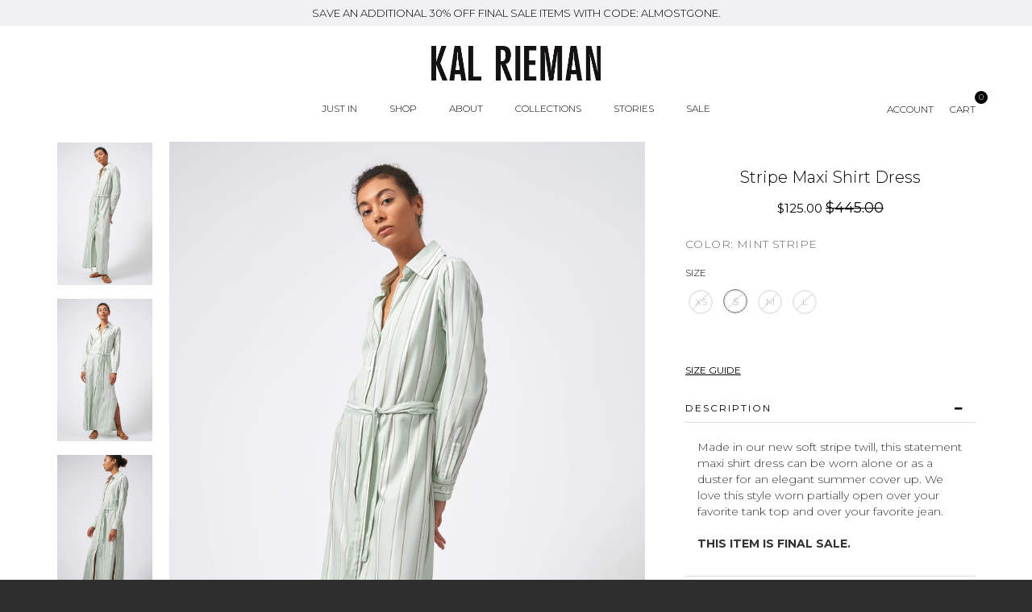

--- FILE ---
content_type: text/html; charset=utf-8
request_url: https://kalrieman.com/products/stripe-maxi-shirt-dress-mint-stripe?variant=41374816993478
body_size: 52511
content:
<!doctype html>
<!--[if IE 8]><html class="no-js lt-ie9" lang="en"> <![endif]-->
<!--[if IE 9 ]><html class="ie9 no-js"> <![endif]-->
<!--[if (gt IE 9)|!(IE)]><!--> <html class="no-js"> <!--<![endif]-->
<head>
  <script src="https://cdn.userway.org/widget.js" data-account="rFBuUzPMhC"></script>
  <!-- Google Tag Manager -->
<script>(function(w,d,s,l,i){w[l]=w[l]||[];w[l].push({'gtm.start':
new Date().getTime(),event:'gtm.js'});var f=d.getElementsByTagName(s)[0],
j=d.createElement(s),dl=l!='dataLayer'?'&l='+l:'';j.async=true;j.src=
'https://www.googletagmanager.com/gtm.js?id='+i+dl;f.parentNode.insertBefore(j,f);
})(window,document,'script','dataLayer','GTM-PZJ9KBJ');</script>
<!-- End Google Tag Manager -->

  <!-- Google tag (gtag.js) -->
<script async src="https://www.googletagmanager.com/gtag/js?id=G-KNKLJ761ML"></script>
<script>
  window.dataLayer = window.dataLayer || [];
  function gtag(){dataLayer.push(arguments);}
  gtag('js', new Date());

  gtag('config', 'G-KNKLJ761ML');
</script>
  
  <!-- Basic page needs ================================================== -->
  <meta name="facebook-domain-verification" content="5y3yf3bz2wjimqijmhreh8kfwmm1dd" />
  <meta charset="utf-8">
  <meta http-equiv="X-UA-Compatible" content="IE=edge,chrome=1">
  <meta name="viewport" content="width=device-width, initial-scale=1.0, maximum-scale=1.0, user-scalable=no">
  <meta name="author" content="kalrieman.com">
  <link rel="canonical" href="https://kalrieman.com/products/stripe-maxi-shirt-dress-mint-stripe">
  
    <link rel="shortcut icon" href="//kalrieman.com/cdn/shop/files/favicon_29cbc3f0-ca08-4b82-b2e8-5522331610db_32x.png?v=1613692822" type="image/png" />
  
  
    <link rel="apple-touch-icon-precomposed" sizes="152x152" href="//kalrieman.com/cdn/shop/files/favicon_29cbc3f0-ca08-4b82-b2e8-5522331610db_152x.png?v=1613692822" type="image/png" />
  

  <!-- Title and description ================================================== -->
  <title>
  Stripe Maxi Shirt Dress &ndash; KAL RIEMAN
  </title>

  
  <meta name="description" content="Made in our new soft stripe twill, this statement maxi shirt dress can be worn alone or as a duster for an elegant summer cover up. We love this style worn partially open over your favorite tank top and over your favorite jean.THIS ITEM IS FINAL SALE. Inside button closure, back darts for shape, and a side tie self clo">
  

  <!-- Helpers ================================================== -->
  <!-- /snippets/social-meta-tags.liquid -->



  <meta property="og:type" content="product">
  <meta property="og:title" content="Stripe Maxi Shirt Dress">
  
    <meta property="og:image" content="http://kalrieman.com/cdn/shop/products/kal-rieman-stripe-maxi-shirt-dress-mint-front-view-full_grande.jpg?v=1642050283">
    <meta property="og:image:secure_url" content="https://kalrieman.com/cdn/shop/products/kal-rieman-stripe-maxi-shirt-dress-mint-front-view-full_grande.jpg?v=1642050283">
  
    <meta property="og:image" content="http://kalrieman.com/cdn/shop/products/kal-rieman-stripe-maxi-shirt-dress-mint-front-view-full2_grande.jpg?v=1642050283">
    <meta property="og:image:secure_url" content="https://kalrieman.com/cdn/shop/products/kal-rieman-stripe-maxi-shirt-dress-mint-front-view-full2_grande.jpg?v=1642050283">
  
    <meta property="og:image" content="http://kalrieman.com/cdn/shop/products/kal-rieman-stripe-maxi-shirt-dress-mint-side-view_grande.jpg?v=1642050283">
    <meta property="og:image:secure_url" content="https://kalrieman.com/cdn/shop/products/kal-rieman-stripe-maxi-shirt-dress-mint-side-view_grande.jpg?v=1642050283">
  
  <meta property="og:price:amount" content="125.00">
  <meta property="og:price:currency" content="USD">




  <meta property="og:description" content="Made in our new soft stripe twill, this statement maxi shirt dress can be worn alone or as a duster for an elegant summer cover up. We love this style worn partially open over your favorite tank top and over your favorite jean.THIS ITEM IS FINAL SALE. Inside button closure, back darts for shape, and a side tie self clo">


<meta property="og:url" content="https://kalrieman.com/products/stripe-maxi-shirt-dress-mint-stripe">
<meta property="og:site_name" content="KAL RIEMAN">


<meta name="twitter:card" content="summary">

  <link rel="canonical" href="https://kalrieman.com/products/stripe-maxi-shirt-dress-mint-stripe">
  <meta name="viewport" content="width=device-width,initial-scale=1">
  <meta name="theme-color" content="#000000">
  
        <script src="https://ajax.googleapis.com/ajax/libs/jquery/3.1.0/jquery.min.js"></script>

  <!-- font -->
  <script src="//kalrieman.com/cdn/shop/t/11/assets/font-google.js?v=537983833662831431742240265" type="text/javascript"></script>
  <!-- CSS ================================================== -->
  <link href="//kalrieman.com/cdn/shop/t/11/assets/bootstrap.min.css?v=22548225382215634821742240118" rel="stylesheet" type="text/css" media="all" />
  <link href="//kalrieman.com/cdn/shop/t/11/assets/font-awesome.min.css?v=55584660431705360781742240141" rel="stylesheet" type="text/css" media="all" />
  <link href="//kalrieman.com/cdn/shop/t/11/assets/simple-line-icons.css?v=15970" rel="stylesheet" type="text/css" media="all" />
  <link href="//kalrieman.com/cdn/shop/t/11/assets/elements.css?v=139047174814477562491742240138" rel="stylesheet" type="text/css" media="all" />
  <link href="//kalrieman.com/cdn/shop/t/11/assets/timber.scss.css?v=34784538451014314811742240504" rel="stylesheet" type="text/css" media="all" />
  <link href="//kalrieman.com/cdn/shop/t/11/assets/style-old.scss.css?v=64312518681717038711742240265" rel="stylesheet" type="text/css" media="all" />
  <link href="//kalrieman.com/cdn/shop/t/11/assets/owl.carousel.css?v=81449784631405239621742240198" rel="stylesheet" type="text/css" media="all" />
  <link href="//kalrieman.com/cdn/shop/t/11/assets/owl.theme.css?v=111763643121849013161742240199" rel="stylesheet" type="text/css" media="all" />
  <link href="//kalrieman.com/cdn/shop/t/11/assets/owl.transitions.css?v=29032555730785394051742240199" rel="stylesheet" type="text/css" media="all" />
  <link href="//kalrieman.com/cdn/shop/t/11/assets/jquery.fancybox.css?v=180367520903574960811742240179" rel="stylesheet" type="text/css" media="all" />
  <link href="//kalrieman.com/cdn/shop/t/11/assets/animate.css?v=96014275891670638921742240098" rel="stylesheet" type="text/css" media="all" />
  <link href="//kalrieman.com/cdn/shop/t/11/assets/linearicons.css?v=144254328223744494971742240185" rel="stylesheet" type="text/css" media="all" />
  <link href="//kalrieman.com/cdn/shop/t/11/assets/slick.css?v=98340474046176884051742240217" rel="stylesheet" type="text/css" media="all" />
  <link href="//kalrieman.com/cdn/shop/t/11/assets/style.scss.css?v=174292888605161779071749609144" rel="stylesheet" type="text/css" media="all" />

  <!-- Header hook for plugins ================================================== -->
  <script>window.performance && window.performance.mark && window.performance.mark('shopify.content_for_header.start');</script><meta name="google-site-verification" content="F84HeqWAIlom9NSWMTW2vYDJYTiaqpnjBjSTcWlEpX0">
<meta id="shopify-digital-wallet" name="shopify-digital-wallet" content="/2347958321/digital_wallets/dialog">
<meta name="shopify-checkout-api-token" content="b90f39ac9d36a8a2e34150a4d6b70dd4">
<meta id="in-context-paypal-metadata" data-shop-id="2347958321" data-venmo-supported="false" data-environment="production" data-locale="en_US" data-paypal-v4="true" data-currency="USD">
<link rel="alternate" type="application/json+oembed" href="https://kalrieman.com/products/stripe-maxi-shirt-dress-mint-stripe.oembed">
<script async="async" src="/checkouts/internal/preloads.js?locale=en-US"></script>
<link rel="preconnect" href="https://shop.app" crossorigin="anonymous">
<script async="async" src="https://shop.app/checkouts/internal/preloads.js?locale=en-US&shop_id=2347958321" crossorigin="anonymous"></script>
<script id="apple-pay-shop-capabilities" type="application/json">{"shopId":2347958321,"countryCode":"US","currencyCode":"USD","merchantCapabilities":["supports3DS"],"merchantId":"gid:\/\/shopify\/Shop\/2347958321","merchantName":"KAL RIEMAN","requiredBillingContactFields":["postalAddress","email","phone"],"requiredShippingContactFields":["postalAddress","email","phone"],"shippingType":"shipping","supportedNetworks":["visa","masterCard","amex","discover","elo","jcb"],"total":{"type":"pending","label":"KAL RIEMAN","amount":"1.00"},"shopifyPaymentsEnabled":true,"supportsSubscriptions":true}</script>
<script id="shopify-features" type="application/json">{"accessToken":"b90f39ac9d36a8a2e34150a4d6b70dd4","betas":["rich-media-storefront-analytics"],"domain":"kalrieman.com","predictiveSearch":true,"shopId":2347958321,"locale":"en"}</script>
<script>var Shopify = Shopify || {};
Shopify.shop = "kalrieman-staging.myshopify.com";
Shopify.locale = "en";
Shopify.currency = {"active":"USD","rate":"1.0"};
Shopify.country = "US";
Shopify.theme = {"name":"Sept 9th Theme","id":176455352637,"schema_name":null,"schema_version":null,"theme_store_id":null,"role":"main"};
Shopify.theme.handle = "null";
Shopify.theme.style = {"id":null,"handle":null};
Shopify.cdnHost = "kalrieman.com/cdn";
Shopify.routes = Shopify.routes || {};
Shopify.routes.root = "/";</script>
<script type="module">!function(o){(o.Shopify=o.Shopify||{}).modules=!0}(window);</script>
<script>!function(o){function n(){var o=[];function n(){o.push(Array.prototype.slice.apply(arguments))}return n.q=o,n}var t=o.Shopify=o.Shopify||{};t.loadFeatures=n(),t.autoloadFeatures=n()}(window);</script>
<script>
  window.ShopifyPay = window.ShopifyPay || {};
  window.ShopifyPay.apiHost = "shop.app\/pay";
  window.ShopifyPay.redirectState = null;
</script>
<script id="shop-js-analytics" type="application/json">{"pageType":"product"}</script>
<script defer="defer" async type="module" src="//kalrieman.com/cdn/shopifycloud/shop-js/modules/v2/client.init-shop-cart-sync_C5BV16lS.en.esm.js"></script>
<script defer="defer" async type="module" src="//kalrieman.com/cdn/shopifycloud/shop-js/modules/v2/chunk.common_CygWptCX.esm.js"></script>
<script type="module">
  await import("//kalrieman.com/cdn/shopifycloud/shop-js/modules/v2/client.init-shop-cart-sync_C5BV16lS.en.esm.js");
await import("//kalrieman.com/cdn/shopifycloud/shop-js/modules/v2/chunk.common_CygWptCX.esm.js");

  window.Shopify.SignInWithShop?.initShopCartSync?.({"fedCMEnabled":true,"windoidEnabled":true});

</script>
<script>
  window.Shopify = window.Shopify || {};
  if (!window.Shopify.featureAssets) window.Shopify.featureAssets = {};
  window.Shopify.featureAssets['shop-js'] = {"shop-cart-sync":["modules/v2/client.shop-cart-sync_ZFArdW7E.en.esm.js","modules/v2/chunk.common_CygWptCX.esm.js"],"init-fed-cm":["modules/v2/client.init-fed-cm_CmiC4vf6.en.esm.js","modules/v2/chunk.common_CygWptCX.esm.js"],"shop-button":["modules/v2/client.shop-button_tlx5R9nI.en.esm.js","modules/v2/chunk.common_CygWptCX.esm.js"],"shop-cash-offers":["modules/v2/client.shop-cash-offers_DOA2yAJr.en.esm.js","modules/v2/chunk.common_CygWptCX.esm.js","modules/v2/chunk.modal_D71HUcav.esm.js"],"init-windoid":["modules/v2/client.init-windoid_sURxWdc1.en.esm.js","modules/v2/chunk.common_CygWptCX.esm.js"],"shop-toast-manager":["modules/v2/client.shop-toast-manager_ClPi3nE9.en.esm.js","modules/v2/chunk.common_CygWptCX.esm.js"],"init-shop-email-lookup-coordinator":["modules/v2/client.init-shop-email-lookup-coordinator_B8hsDcYM.en.esm.js","modules/v2/chunk.common_CygWptCX.esm.js"],"init-shop-cart-sync":["modules/v2/client.init-shop-cart-sync_C5BV16lS.en.esm.js","modules/v2/chunk.common_CygWptCX.esm.js"],"avatar":["modules/v2/client.avatar_BTnouDA3.en.esm.js"],"pay-button":["modules/v2/client.pay-button_FdsNuTd3.en.esm.js","modules/v2/chunk.common_CygWptCX.esm.js"],"init-customer-accounts":["modules/v2/client.init-customer-accounts_DxDtT_ad.en.esm.js","modules/v2/client.shop-login-button_C5VAVYt1.en.esm.js","modules/v2/chunk.common_CygWptCX.esm.js","modules/v2/chunk.modal_D71HUcav.esm.js"],"init-shop-for-new-customer-accounts":["modules/v2/client.init-shop-for-new-customer-accounts_ChsxoAhi.en.esm.js","modules/v2/client.shop-login-button_C5VAVYt1.en.esm.js","modules/v2/chunk.common_CygWptCX.esm.js","modules/v2/chunk.modal_D71HUcav.esm.js"],"shop-login-button":["modules/v2/client.shop-login-button_C5VAVYt1.en.esm.js","modules/v2/chunk.common_CygWptCX.esm.js","modules/v2/chunk.modal_D71HUcav.esm.js"],"init-customer-accounts-sign-up":["modules/v2/client.init-customer-accounts-sign-up_CPSyQ0Tj.en.esm.js","modules/v2/client.shop-login-button_C5VAVYt1.en.esm.js","modules/v2/chunk.common_CygWptCX.esm.js","modules/v2/chunk.modal_D71HUcav.esm.js"],"shop-follow-button":["modules/v2/client.shop-follow-button_Cva4Ekp9.en.esm.js","modules/v2/chunk.common_CygWptCX.esm.js","modules/v2/chunk.modal_D71HUcav.esm.js"],"checkout-modal":["modules/v2/client.checkout-modal_BPM8l0SH.en.esm.js","modules/v2/chunk.common_CygWptCX.esm.js","modules/v2/chunk.modal_D71HUcav.esm.js"],"lead-capture":["modules/v2/client.lead-capture_Bi8yE_yS.en.esm.js","modules/v2/chunk.common_CygWptCX.esm.js","modules/v2/chunk.modal_D71HUcav.esm.js"],"shop-login":["modules/v2/client.shop-login_D6lNrXab.en.esm.js","modules/v2/chunk.common_CygWptCX.esm.js","modules/v2/chunk.modal_D71HUcav.esm.js"],"payment-terms":["modules/v2/client.payment-terms_CZxnsJam.en.esm.js","modules/v2/chunk.common_CygWptCX.esm.js","modules/v2/chunk.modal_D71HUcav.esm.js"]};
</script>
<script>(function() {
  var isLoaded = false;
  function asyncLoad() {
    if (isLoaded) return;
    isLoaded = true;
    var urls = ["\/\/cdn.shopify.com\/proxy\/70f33da751fa006a18d97ed11e5a9ae6e9b07a8f6ad8fc787770fedea420694d\/bingshoppingtool-t2app-prod.trafficmanager.net\/uet\/tracking_script?shop=kalrieman-staging.myshopify.com\u0026sp-cache-control=cHVibGljLCBtYXgtYWdlPTkwMA","https:\/\/cdn.jsdelivr.net\/gh\/apphq\/slidecart-dist@master\/slidecarthq-forward.js?4\u0026shop=kalrieman-staging.myshopify.com","https:\/\/cdnicart.identixweb.com\/assets\/js\/editor_popup_modal.min.js?shop=kalrieman-staging.myshopify.com","https:\/\/storage.nfcube.com\/instafeed-05f0dd22eff79f93658c8627ac9def29.js?shop=kalrieman-staging.myshopify.com","https:\/\/shopify-extension.getredo.com\/main.js?widget_id=flliivb327054uu\u0026shop=kalrieman-staging.myshopify.com"];
    for (var i = 0; i < urls.length; i++) {
      var s = document.createElement('script');
      s.type = 'text/javascript';
      s.async = true;
      s.src = urls[i];
      var x = document.getElementsByTagName('script')[0];
      x.parentNode.insertBefore(s, x);
    }
  };
  if(window.attachEvent) {
    window.attachEvent('onload', asyncLoad);
  } else {
    window.addEventListener('load', asyncLoad, false);
  }
})();</script>
<script id="__st">var __st={"a":2347958321,"offset":-18000,"reqid":"b7d5069a-284f-449e-ade7-3a923f14c9df-1768806033","pageurl":"kalrieman.com\/products\/stripe-maxi-shirt-dress-mint-stripe?variant=41374816993478","u":"1aac09fcc10d","p":"product","rtyp":"product","rid":7144400388294};</script>
<script>window.ShopifyPaypalV4VisibilityTracking = true;</script>
<script id="captcha-bootstrap">!function(){'use strict';const t='contact',e='account',n='new_comment',o=[[t,t],['blogs',n],['comments',n],[t,'customer']],c=[[e,'customer_login'],[e,'guest_login'],[e,'recover_customer_password'],[e,'create_customer']],r=t=>t.map((([t,e])=>`form[action*='/${t}']:not([data-nocaptcha='true']) input[name='form_type'][value='${e}']`)).join(','),a=t=>()=>t?[...document.querySelectorAll(t)].map((t=>t.form)):[];function s(){const t=[...o],e=r(t);return a(e)}const i='password',u='form_key',d=['recaptcha-v3-token','g-recaptcha-response','h-captcha-response',i],f=()=>{try{return window.sessionStorage}catch{return}},m='__shopify_v',_=t=>t.elements[u];function p(t,e,n=!1){try{const o=window.sessionStorage,c=JSON.parse(o.getItem(e)),{data:r}=function(t){const{data:e,action:n}=t;return t[m]||n?{data:e,action:n}:{data:t,action:n}}(c);for(const[e,n]of Object.entries(r))t.elements[e]&&(t.elements[e].value=n);n&&o.removeItem(e)}catch(o){console.error('form repopulation failed',{error:o})}}const l='form_type',E='cptcha';function T(t){t.dataset[E]=!0}const w=window,h=w.document,L='Shopify',v='ce_forms',y='captcha';let A=!1;((t,e)=>{const n=(g='f06e6c50-85a8-45c8-87d0-21a2b65856fe',I='https://cdn.shopify.com/shopifycloud/storefront-forms-hcaptcha/ce_storefront_forms_captcha_hcaptcha.v1.5.2.iife.js',D={infoText:'Protected by hCaptcha',privacyText:'Privacy',termsText:'Terms'},(t,e,n)=>{const o=w[L][v],c=o.bindForm;if(c)return c(t,g,e,D).then(n);var r;o.q.push([[t,g,e,D],n]),r=I,A||(h.body.append(Object.assign(h.createElement('script'),{id:'captcha-provider',async:!0,src:r})),A=!0)});var g,I,D;w[L]=w[L]||{},w[L][v]=w[L][v]||{},w[L][v].q=[],w[L][y]=w[L][y]||{},w[L][y].protect=function(t,e){n(t,void 0,e),T(t)},Object.freeze(w[L][y]),function(t,e,n,w,h,L){const[v,y,A,g]=function(t,e,n){const i=e?o:[],u=t?c:[],d=[...i,...u],f=r(d),m=r(i),_=r(d.filter((([t,e])=>n.includes(e))));return[a(f),a(m),a(_),s()]}(w,h,L),I=t=>{const e=t.target;return e instanceof HTMLFormElement?e:e&&e.form},D=t=>v().includes(t);t.addEventListener('submit',(t=>{const e=I(t);if(!e)return;const n=D(e)&&!e.dataset.hcaptchaBound&&!e.dataset.recaptchaBound,o=_(e),c=g().includes(e)&&(!o||!o.value);(n||c)&&t.preventDefault(),c&&!n&&(function(t){try{if(!f())return;!function(t){const e=f();if(!e)return;const n=_(t);if(!n)return;const o=n.value;o&&e.removeItem(o)}(t);const e=Array.from(Array(32),(()=>Math.random().toString(36)[2])).join('');!function(t,e){_(t)||t.append(Object.assign(document.createElement('input'),{type:'hidden',name:u})),t.elements[u].value=e}(t,e),function(t,e){const n=f();if(!n)return;const o=[...t.querySelectorAll(`input[type='${i}']`)].map((({name:t})=>t)),c=[...d,...o],r={};for(const[a,s]of new FormData(t).entries())c.includes(a)||(r[a]=s);n.setItem(e,JSON.stringify({[m]:1,action:t.action,data:r}))}(t,e)}catch(e){console.error('failed to persist form',e)}}(e),e.submit())}));const S=(t,e)=>{t&&!t.dataset[E]&&(n(t,e.some((e=>e===t))),T(t))};for(const o of['focusin','change'])t.addEventListener(o,(t=>{const e=I(t);D(e)&&S(e,y())}));const B=e.get('form_key'),M=e.get(l),P=B&&M;t.addEventListener('DOMContentLoaded',(()=>{const t=y();if(P)for(const e of t)e.elements[l].value===M&&p(e,B);[...new Set([...A(),...v().filter((t=>'true'===t.dataset.shopifyCaptcha))])].forEach((e=>S(e,t)))}))}(h,new URLSearchParams(w.location.search),n,t,e,['guest_login'])})(!0,!0)}();</script>
<script integrity="sha256-4kQ18oKyAcykRKYeNunJcIwy7WH5gtpwJnB7kiuLZ1E=" data-source-attribution="shopify.loadfeatures" defer="defer" src="//kalrieman.com/cdn/shopifycloud/storefront/assets/storefront/load_feature-a0a9edcb.js" crossorigin="anonymous"></script>
<script crossorigin="anonymous" defer="defer" src="//kalrieman.com/cdn/shopifycloud/storefront/assets/shopify_pay/storefront-65b4c6d7.js?v=20250812"></script>
<script data-source-attribution="shopify.dynamic_checkout.dynamic.init">var Shopify=Shopify||{};Shopify.PaymentButton=Shopify.PaymentButton||{isStorefrontPortableWallets:!0,init:function(){window.Shopify.PaymentButton.init=function(){};var t=document.createElement("script");t.src="https://kalrieman.com/cdn/shopifycloud/portable-wallets/latest/portable-wallets.en.js",t.type="module",document.head.appendChild(t)}};
</script>
<script data-source-attribution="shopify.dynamic_checkout.buyer_consent">
  function portableWalletsHideBuyerConsent(e){var t=document.getElementById("shopify-buyer-consent"),n=document.getElementById("shopify-subscription-policy-button");t&&n&&(t.classList.add("hidden"),t.setAttribute("aria-hidden","true"),n.removeEventListener("click",e))}function portableWalletsShowBuyerConsent(e){var t=document.getElementById("shopify-buyer-consent"),n=document.getElementById("shopify-subscription-policy-button");t&&n&&(t.classList.remove("hidden"),t.removeAttribute("aria-hidden"),n.addEventListener("click",e))}window.Shopify?.PaymentButton&&(window.Shopify.PaymentButton.hideBuyerConsent=portableWalletsHideBuyerConsent,window.Shopify.PaymentButton.showBuyerConsent=portableWalletsShowBuyerConsent);
</script>
<script data-source-attribution="shopify.dynamic_checkout.cart.bootstrap">document.addEventListener("DOMContentLoaded",(function(){function t(){return document.querySelector("shopify-accelerated-checkout-cart, shopify-accelerated-checkout")}if(t())Shopify.PaymentButton.init();else{new MutationObserver((function(e,n){t()&&(Shopify.PaymentButton.init(),n.disconnect())})).observe(document.body,{childList:!0,subtree:!0})}}));
</script>
<link id="shopify-accelerated-checkout-styles" rel="stylesheet" media="screen" href="https://kalrieman.com/cdn/shopifycloud/portable-wallets/latest/accelerated-checkout-backwards-compat.css" crossorigin="anonymous">
<style id="shopify-accelerated-checkout-cart">
        #shopify-buyer-consent {
  margin-top: 1em;
  display: inline-block;
  width: 100%;
}

#shopify-buyer-consent.hidden {
  display: none;
}

#shopify-subscription-policy-button {
  background: none;
  border: none;
  padding: 0;
  text-decoration: underline;
  font-size: inherit;
  cursor: pointer;
}

#shopify-subscription-policy-button::before {
  box-shadow: none;
}

      </style>

<script>window.performance && window.performance.mark && window.performance.mark('shopify.content_for_header.end');</script> 
 <script src="//kalrieman.com/cdn/shop/t/11/assets/servicify-asset.js?v=9391740801321792721742240216" type="text/javascript"></script>
  <!-- /snippets/oldIE-js.liquid -->


<!--[if lt IE 9]>
<script src="//cdnjs.cloudflare.com/ajax/libs/html5shiv/3.7.2/html5shiv.min.js" type="text/javascript"></script>
<script src="//kalrieman.com/cdn/shop/t/11/assets/respond.min.js?v=52248677837542619231742240209" type="text/javascript"></script>
<link href="//kalrieman.com/cdn/shop/t/11/assets/respond-proxy.html" id="respond-proxy" rel="respond-proxy" />
<link href="//kalrieman.com/search?q=75f614f9b6dff9e49e36083cdbf59ae3" id="respond-redirect" rel="respond-redirect" />
<script src="//kalrieman.com/search?q=75f614f9b6dff9e49e36083cdbf59ae3" type="text/javascript"></script>
<![endif]-->


  
    <script src="//code.jquery.com/jquery-3.3.1.min.js"></script>
  


<link rel="stylesheet" href="https://cdn.jsdelivr.net/gh/fancyapps/fancybox@3.5.7/dist/jquery.fancybox.min.css" />
<script src="https://cdn.jsdelivr.net/gh/fancyapps/fancybox@3.5.7/dist/jquery.fancybox.min.js"></script>
  
  
  <style>
    .cc-message{
      font-weight: 300!important;
      font-size: 14px!important;
    }


    .pagination .next a, .pagination .prev a {
    font-size: 20px;
    border: none;
}

    .pagination {

    text-align: center;
}
}
    
  </style>




  <script src="//ajax.googleapis.com/ajax/libs/jquery/1.11.0/jquery.min.js" type="text/javascript"></script>
  <script src="//kalrieman.com/cdn/shop/t/11/assets/popper.min.js?v=77319894458645834291742240207" type="text/javascript"></script>
  <script src="//kalrieman.com/cdn/shop/t/11/assets/bootstrap.min.js?v=16883752084331194951742240118" type="text/javascript"></script>
  <script src="//kalrieman.com/cdn/shopifycloud/storefront/assets/themes_support/api.jquery-7ab1a3a4.js" type="text/javascript"></script>
  <script src="//kalrieman.com/cdn/shop/t/11/assets/modernizr.min.js?v=137617515274177302221742240189" type="text/javascript"></script>
  <script src="//kalrieman.com/cdn/shop/t/11/assets/bootstrap-custom.js?v=69689680382916491421742240117" type="text/javascript"></script>
  <script src="//kalrieman.com/cdn/shop/t/11/assets/plugins.min.js?v=4808373617909692691742240206" type="text/javascript"></script>
  <script src="//kalrieman.com/cdn/shopifycloud/storefront/assets/themes_support/option_selection-b017cd28.js" type="text/javascript"></script>
  <script src="//kalrieman.com/cdn/shop/t/11/assets/jquery.fancybox.js?v=98388074616830255951742240179" type="text/javascript"></script>
  <script src="//kalrieman.com/cdn/shop/t/11/assets/themecustom.js?v=7880721532585650351752771690" type="text/javascript"></script>
  <script src="//kalrieman.com/cdn/shop/t/11/assets/masonry.pkgd.min.js?v=100436220696619683161742240186" type="text/javascript"></script>
  <script src="//kalrieman.com/cdn/shop/t/11/assets/instafeed.min.js?v=90032470946696484961742240173" type="text/javascript"></script>
  <script src="//kalrieman.com/cdn/shop/t/11/assets/isotope.pkgd.min.js?v=55636463980626012281742240173" type="text/javascript"></script>
  <script src="//kalrieman.com/cdn/shop/t/11/assets/waypoints.min.js?v=109620183588257736861742240237" type="text/javascript"></script>
    <script src="https://ajax.googleapis.com/ajax/libs/jquery/2.2.4/jquery.min.js"></script> 
  <script src="//kalrieman.com/cdn/shop/t/11/assets/slick.min.js?v=71779134894361685811742240218" type="text/javascript"></script>
  <script src="//kalrieman.com/cdn/shop/t/11/assets/jquery.counterup.min.js?v=72741712870112733821742240178" type="text/javascript"></script>
  
    <script async defer src="https://maps.googleapis.com/maps/api/js?key=AIzaSyAk1b4JB0DcdKDw62vyB_787W8qtQFvvpE&callback=initMap"
  type="text/javascript"></script>
  
<script>
  window.ajax_cart = true;
  window.money_format = '${{amount}} USD';
  window.shop_currency = 'USD';
  window.show_multiple_currencies = true;
  window.loading_url = "//kalrieman.com/cdn/shop/t/11/assets/loader-2.gif?v=15970";
  window.use_color_swatch = true;
  window.product_image_resize = true;
  window.enable_sidebar_multiple_choice = true;

  window.file_url = "//kalrieman.com/cdn/shop/files/?v=15970";
  window.asset_url = "";
  window.images_size = {
    is_crop: true,
    ratio_width : 1,
    ratio_height : 1,
  };
  window.inventory_text = {
    in_stock: "In Stock",
    many_in_stock: "Many In Stock",
    out_of_stock: "Out Of Stock",
    add_to_cart: "Add to Cart",
    sold_out: "Sold Out",
    unavailable: "Unavailable"
  };

  window.sidebar_toggle = {
    show_sidebar_toggle: "Translation missing: en.general.sidebar_toggle.show_sidebar_toggle",
    hide_sidebar_toggle: "Translation missing: en.general.sidebar_toggle.hide_sidebar_toggle"
  };

</script>

  
  
  
  
  <link rel="stylesheet"
          href="https://cdnjs.cloudflare.com/ajax/libs/simple-line-icons/2.4.1/css/simple-line-icons.css">
<script src="https://code.iconify.design/1/1.0.0/iconify.min.js"></script>
  
 



 


  








<script>
  document.addEventListener("DOMContentLoaded", function(event) {
    const style = document.getElementById('wsg-custom-style');
    if (typeof window.isWsgCustomer != "undefined" && isWsgCustomer) {
    
     // replacing the button
    function updateBtn() {
      const html = `
  <div class="wsgRedirectDiv">
    <a href="/pages/ws-cart" class="wsgRedirectCart">
      <span>Checkout</span>
    </a>
  </div>
`.trim();

const checkoutBtn = $(html);

    //here we put selector for the element we want to replace
      $('.icartCheckoutBtn').replaceWith(checkoutBtn);
    }

  // calling the function with delay
  setTimeout(function() {
    updateBtn();
  }, 2500 );
             
      style.innerHTML = `
        ${style.innerHTML} 
        /* A friend of hideWsg - this will _show_ only for wsg customers. Add class to an element to use */
        .showWsg {
          display: unset;
        }
        /* wholesale only CSS */
        .additional-checkout-buttons, .shopify-payment-button {
          display: none !important;
        }
        .wsg-proxy-container select {
          background-color: 
          ${
        document.querySelector('input').style.backgroundColor
          ? document.querySelector('input').style.backgroundColor
          : 'white'
        } !important;
        }
      `;
    } else {
      style.innerHTML = `
        ${style.innerHTML}
        /* Add CSS rules here for NOT wsg customers - great to hide elements from retail when we can't access the code driving the element */
        
      `;
    }

    if (typeof window.embedButtonBg !== undefined && typeof window.embedButtonText !== undefined && window.embedButtonBg !== window.embedButtonText) {
      style.innerHTML = `
        ${style.innerHTML}
        .wsg-button-fix {
          background: ${embedButtonBg} !important;
          border-color: ${embedButtonBg} !important;
          color: ${embedButtonText} !important;
        }
      `;
    }

    // =========================
    //         CUSTOM JS
    // ==========================
    if (document.querySelector(".wsg-proxy-container")) {
      initNodeObserver(wsgCustomJs);
    }
  })

  function wsgCustomJs() {

    // update button classes
    const button = document.querySelectorAll(".wsg-button-fix");
    let buttonClass = "xxButtonClassesHerexx";
    buttonClass = buttonClass.split(" ");
    for (let i = 0; i < button.length; i++) {
      button[i].classList.add(... buttonClass);
    }

    // wsgCustomJs window placeholder
    // update secondary btn color on proxy cart
    if (document.getElementById("wsg-checkout-one")) {
      const checkoutButton = document.getElementById("wsg-checkout-one");
      let wsgBtnColor = window.getComputedStyle(checkoutButton).backgroundColor;
      let wsgBtnBackground = "none";
      let wsgBtnBorder = "thin solid " + wsgBtnColor;
      let wsgBtnPadding = window.getComputedStyle(checkoutButton).padding;
      let spofBtn = document.querySelectorAll(".spof-btn");
      for (let i = 0; i < spofBtn.length; i++) {
        spofBtn[i].style.background = wsgBtnBackground;
        spofBtn[i].style.color = wsgBtnColor;
        spofBtn[i].style.border = wsgBtnBorder;
        spofBtn[i].style.padding = wsgBtnPadding;
      }
    }

    // update Quick Order Form label
    if (typeof window.embedSPOFLabel != "undefined" && embedSPOFLabel) {
      document.querySelectorAll(".spof-btn").forEach(function(spofBtn) {
        spofBtn.removeAttribute("data-translation-selector");
        spofBtn.innerHTML = embedSPOFLabel;
      });
    }
  }

  function initNodeObserver(onChangeNodeCallback) {

    // Select the node that will be observed for mutations
    const targetNode = document.querySelector(".wsg-proxy-container");

    // Options for the observer (which mutations to observe)
    const config = {
      attributes: true,
      childList: true,
      subtree: true
    };

    // Callback function to execute when mutations are observed
    const callback = function(mutationsList, observer) {
      for (const mutation of mutationsList) {
        if (mutation.type === 'childList') {
          onChangeNodeCallback();
          observer.disconnect();
        }
      }
    };

    // Create an observer instance linked to the callback function
    const observer = new MutationObserver(callback);

    // Start observing the target node for configured mutations
    observer.observe(targetNode, config);
  }
</script>


<style id="wsg-custom-style">
  /* A friend of hideWsg - this will _show_ only for wsg customers. Add class to an element to use */
  .showWsg {
    display: none;
  }
  /* Signup/login */
  #wsg-signup select,
  #wsg-signup input,
  #wsg-signup textarea {
    height: 46px;
    border: thin solid #d1d1d1;
    padding: 6px 10px;
  }
  #wsg-signup textarea {
    min-height: 100px;
  }
  .wsg-login-input {
    height: 46px;
    border: thin solid #d1d1d1;
    padding: 6px 10px;
  }
  #wsg-signup select {
  }
/*   Quick Order Form */
  .wsg-table td {
    border: none;
    min-width: 150px;
  }
  .wsg-table tr {
    border-bottom: thin solid #d1d1d1; 
    border-left: none;
  }
  .wsg-table input[type="number"] {
    border: thin solid #d1d1d1;
    padding: 5px 15px;
    min-height: 42px;
  }
  #wsg-spof-link a {
    text-decoration: inherit;
    color: inherit;
  }
  .wsg-proxy-container {
    margin-top: 0% !important;
  }
  @media screen and (max-width:768px){
    .wsg-proxy-container .wsg-table input[type="number"] {
        max-width: 80%; 
    }
    .wsg-center img {
      width: 50px !important;
    }
    .wsg-variant-price-area {
      min-width: 70px !important;
    }
  }
  /* Submit button */
  #wsg-cart-update{
    padding: 8px 10px;
    min-height: 45px;
    max-width: 100% !important;
  }
  .wsg-table {
    background: inherit !important;
  }
  .wsg-spof-container-main {
    background: inherit !important;
  }
  /* General fixes */
  .wsg-hide-prices {
    opacity: 0;
  }
  .wsg-ws-only .button {
    margin: 0;
  }
  .wsgRedirectDiv {
    text-align: center;
    width: 100%;
    border-radius: 5px;
    margin-top: 5px;
  }
  .wsgRedirectCart {
    display: block !important; 
    border: 1px solid black !important; 
    background: black !important; 
    width: 100% !important; 
    padding: 6px !important;
    text-align: center !important;
    text-decoration: none !important;
  }
  .wsgRedirectCart > span {
    font-family: Arimo, sans-serif !important;
    font-size: 15px !important;
    font-weight: 600 !important;
    color: white !important;
  }
</style>
<!-- BEGIN app block: shopify://apps/swishlist-simple-wishlist/blocks/wishlist_settings/bfcb80f2-f00d-42ae-909a-9f00c726327b --><style id="st-wishlist-custom-css">  </style><!-- BEGIN app snippet: wishlist_styles --><style> :root{ --st-add-icon-color: ; --st-added-icon-color: ; --st-loading-icon-color: ; --st-atc-button-border-radius: ; --st-atc-button-color: ; --st-atc-button-background-color: ; }  /* .st-wishlist-button, #st_wishlist_icons, .st-wishlist-details-button{ display: none; } */  #st_wishlist_icons { display: none; }  .st-wishlist-initialized .st-wishlist-button{ display: flex; }  .st-wishlist-loading-icon{ color: var(--st-loading-icon-color) }  .st-wishlist-button:not([data-type="details"]) .st-wishlist-icon{ color: var(--st-add-icon-color) }  .st-wishlist-button.st-is-added:not([data-type="details"]) .st-wishlist-icon{ color: var(--st-added-icon-color) }  .st-wishlist-button.st-is-loading:not([data-type="details"]) .st-wishlist-icon{ color: var(--st-loading-icon-color) }  .st-wishlist-initialized { .st-wishlist-details-button--header-icon, .st-wishlist-details-button { display: flex; } }  .st-initialized.st-wishlist-details-button--header-icon, .st-initialized.st-wishlist-details-button{ display: flex; }  .st-wishlist-details-button .st-wishlist-icon{ color: var(--icon-color); } </style>  <!-- END app snippet --><link rel="stylesheet" href="https://cdn.shopify.com/extensions/019bb58f-b86a-76d9-ae2b-ff541fc36c09/swishlist-386/assets/st_wl_styles.min.css" media="print" onload="this.media='all'" > <noscript><link href="//cdn.shopify.com/extensions/019bb58f-b86a-76d9-ae2b-ff541fc36c09/swishlist-386/assets/st_wl_styles.min.css" rel="stylesheet" type="text/css" media="all" /></noscript>               <template id="st_wishlist_template">  <!-- BEGIN app snippet: wishlist_drawer --> <div class="st-wishlist-details st-wishlist-details--drawer st-wishlist-details--right st-is-loading "> <div class="st-wishlist-details_overlay"><span></span></div>  <div class="st-wishlist-details_wrapper"> <div class="st-wishlist-details_header"> <div class="st-wishlist-details_title st-flex st-justify-between"> <div class="st-h3 h2">My Wishlist</div> <button class="st-close-button" aria-label="Close the wishlist drawer" title="Close the wishlist drawer" > X </button> </div><div class="st-wishlist-details_shares"><!-- BEGIN app snippet: wishlist_shares --><ul class="st-wishlist-shares st-list-style-none st-flex st-gap-20 st-justify-center" data-list=""> <li class="st-wishlist-share-item st-wishlist-share-item--facebook"> <button class="st-share-button" data-type="facebook" aria-label="Share on Facebook" title="Share on Facebook" > <svg class="st-icon" width="24px" height="24px" viewBox="0 0 24 24" enable-background="new 0 0 24 24" > <g><path fill="currentColor" d="M18.768,7.465H14.5V5.56c0-0.896,0.594-1.105,1.012-1.105s2.988,0,2.988,0V0.513L14.171,0.5C10.244,0.5,9.5,3.438,9.5,5.32 v2.145h-3v4h3c0,5.212,0,12,0,12h5c0,0,0-6.85,0-12h3.851L18.768,7.465z"></path></g> </svg> </button> </li> <li class="st-wishlist-share-item st-wishlist-share-item--pinterest"> <button class="st-share-button" data-type="pinterest" aria-label="Pin on Pinterest" title="Pin on Pinterest" > <svg class="st-icon" width="24px" height="24px" viewBox="0 0 24 24" enable-background="new 0 0 24 24" > <path fill="currentColor" d="M12.137,0.5C5.86,0.5,2.695,5,2.695,8.752c0,2.272,0.8 ,4.295,2.705,5.047c0.303,0.124,0.574,0.004,0.661-0.33 c0.062-0.231,0.206-0.816,0.271-1.061c0.088-0.331,0.055-0.446-0.19-0.736c-0.532-0.626-0.872-1.439-0.872-2.59 c0-3.339,2.498-6.328,6.505-6.328c3.548,0,5.497,2.168,5.497,5.063c0,3.809-1.687,7.024-4.189,7.024 c-1.382,0-2.416-1.142-2.085-2.545c0.397-1.675,1.167-3.479,1.167-4.688c0-1.081-0.58-1.983-1.782-1.983 c-1.413,0-2.548,1.461-2.548,3.42c0,1.247,0.422,2.09,0.422,2.09s-1.445,6.126-1.699,7.199c-0.505,2.137-0.076,4.756-0.04,5.02 c0.021,0.157,0.224,0.195,0.314,0.078c0.13-0.171,1.813-2.25,2.385-4.325c0.162-0.589,0.929-3.632,0.929-3.632 c0.459,0.876,1.801,1.646,3.228,1.646c4.247,0,7.128-3.871,7.128-9.053C20.5,4.15,17.182,0.5,12.137,0.5z"></path> </svg> </button> </li> <li class="st-wishlist-share-item st-wishlist-share-item--twitter"> <button class="st-share-button" data-type="twitter" aria-label="Tweet on Twitter" title="Tweet on Twitter" > <svg class="st-icon" width="24px" height="24px" xmlns="http://www.w3.org/2000/svg" viewBox="0 0 512 512" > <!--!Font Awesome Free 6.7.2 by @fontawesome - https://fontawesome.com License - https://fontawesome.com/license/free Copyright 2025 Fonticons, Inc.--> <path fill="currentColor" d="M389.2 48h70.6L305.6 224.2 487 464H345L233.7 318.6 106.5 464H35.8L200.7 275.5 26.8 48H172.4L272.9 180.9 389.2 48zM364.4 421.8h39.1L151.1 88h-42L364.4 421.8z"/> </svg> </button> </li> <li class="st-wishlist-share-item st-wishlist-share-item--whatsapp"> <button class="st-share-button" data-type="whatsapp" aria-label="Share on WhatsApp" title="Share on WhatsApp" > <svg class="st-icon" xmlns="http://www.w3.org/2000/svg" viewBox="0 0 448 512"> <path fill="currentColor" d="M380.9 97.1C339 55.1 283.2 32 223.9 32c-122.4 0-222 99.6-222 222 0 39.1 10.2 77.3 29.6 111L0 480l117.7-30.9c32.4 17.7 68.9 27 106.1 27h.1c122.3 0 224.1-99.6 224.1-222 0-59.3-25.2-115-67.1-157zm-157 341.6c-33.2 0-65.7-8.9-94-25.7l-6.7-4-69.8 18.3L72 359.2l-4.4-7c-18.5-29.4-28.2-63.3-28.2-98.2 0-101.7 82.8-184.5 184.6-184.5 49.3 0 95.6 19.2 130.4 54.1 34.8 34.9 56.2 81.2 56.1 130.5 0 101.8-84.9 184.6-186.6 184.6zm101.2-138.2c-5.5-2.8-32.8-16.2-37.9-18-5.1-1.9-8.8-2.8-12.5 2.8-3.7 5.6-14.3 18-17.6 21.8-3.2 3.7-6.5 4.2-12 1.4-32.6-16.3-54-29.1-75.5-66-5.7-9.8 5.7-9.1 16.3-30.3 1.8-3.7 .9-6.9-.5-9.7-1.4-2.8-12.5-30.1-17.1-41.2-4.5-10.8-9.1-9.3-12.5-9.5-3.2-.2-6.9-.2-10.6-.2-3.7 0-9.7 1.4-14.8 6.9-5.1 5.6-19.4 19-19.4 46.3 0 27.3 19.9 53.7 22.6 57.4 2.8 3.7 39.1 59.7 94.8 83.8 35.2 15.2 49 16.5 66.6 13.9 10.7-1.6 32.8-13.4 37.4-26.4 4.6-13 4.6-24.1 3.2-26.4-1.3-2.5-5-3.9-10.5-6.6z"/> </svg> </button> </li> <li class="st-wishlist-share-item st-wishlist-share-item--email"> <button class="st-share-button" data-type="email" aria-label="Share on Email" title="Share on Email" > <svg class="st-icon" width="24px" height="24px" viewBox="0 0 24 24" enable-background="new 0 0 24 24" > <path fill="currentColor" d="M22,4H2C0.897,4,0,4.897,0,6v12c0,1.103,0.897,2,2,2h20c1.103,0,2-0.897,2-2V6C24,4.897,23.103,4,22,4z M7.248,14.434 l-3.5,2C3.67,16.479,3.584,16.5,3.5,16.5c-0.174,0-0.342-0.09-0.435-0.252c-0.137-0.239-0.054-0.545,0.186-0.682l3.5-2 c0.24-0.137,0.545-0.054,0.682,0.186C7.571,13.992,7.488,14.297,7.248,14.434z M12,14.5c-0.094,0-0.189-0.026-0.271-0.08l-8.5-5.5 C2.997,8.77,2.93,8.46,3.081,8.229c0.15-0.23,0.459-0.298,0.691-0.147L12,13.405l8.229-5.324c0.232-0.15,0.542-0.084,0.691,0.147 c0.15,0.232,0.083,0.542-0.148,0.691l-8.5,5.5C12.189,14.474,12.095,14.5,12,14.5z M20.934,16.248 C20.842,16.41,20.673,16.5,20.5,16.5c-0.084,0-0.169-0.021-0.248-0.065l-3.5-2c-0.24-0.137-0.323-0.442-0.186-0.682 s0.443-0.322,0.682-0.186l3.5,2C20.988,15.703,21.071,16.009,20.934,16.248z"></path> </svg> </button> </li> <li class="st-wishlist-share-item st-wishlist-share-item--copy_link"> <button class="st-share-button" data-type="copy_link" aria-label="Copy to Clipboard" title="Copy to Clipboard" > <svg class="st-icon" width="24" height="24" viewBox="0 0 512 512"> <path fill="currentColor" d="M459.654,233.373l-90.531,90.5c-49.969,50-131.031,50-181,0c-7.875-7.844-14.031-16.688-19.438-25.813 l42.063-42.063c2-2.016,4.469-3.172,6.828-4.531c2.906,9.938,7.984,19.344,15.797,27.156c24.953,24.969,65.563,24.938,90.5,0 l90.5-90.5c24.969-24.969,24.969-65.563,0-90.516c-24.938-24.953-65.531-24.953-90.5,0l-32.188,32.219 c-26.109-10.172-54.25-12.906-81.641-8.891l68.578-68.578c50-49.984,131.031-49.984,181.031,0 C509.623,102.342,509.623,183.389,459.654,233.373z M220.326,382.186l-32.203,32.219c-24.953,24.938-65.563,24.938-90.516,0 c-24.953-24.969-24.953-65.563,0-90.531l90.516-90.5c24.969-24.969,65.547-24.969,90.5,0c7.797,7.797,12.875,17.203,15.813,27.125 c2.375-1.375,4.813-2.5,6.813-4.5l42.063-42.047c-5.375-9.156-11.563-17.969-19.438-25.828c-49.969-49.984-131.031-49.984-181.016,0 l-90.5,90.5c-49.984,50-49.984,131.031,0,181.031c49.984,49.969,131.031,49.969,181.016,0l68.594-68.594 C274.561,395.092,246.42,392.342,220.326,382.186z"></path> </svg> <span>Copied</span> </button> </li> </ul> <div class="st-email-options-popup-content"> <button class="st-email-options-popup-close-button"id="stEmailModalCloseButton">×</button>  <div class="st-email-options-popup-title">Choose email method</div>  <div class="st-email-options-popup-buttons"> <!-- Option 1: Mail Client --> <button class="st-email-options-popup-option-button" id="stEmailModalMailClientButton" aria-label="Email client" title="Email client"> <div class="st-email-options-popup-option-icon">@</div> <div class="st-email-options-popup-option-text"> <div class="st-email-options-popup-option-title">Mail Client</div> <div class="st-email-options-popup-option-description">Outlook, Apple Mail, Thunderbird</div> </div> </button>  <!-- Option 2: Gmail Web --> <button class="st-email-options-popup-option-button" id="stEmailModalGmailButton" aria-label="Gmail Web" title="Gmail Web"> <div class="st-email-options-popup-option-icon">G</div> <div class="st-email-options-popup-option-text"> <div class="st-email-options-popup-option-title">Gmail Web</div> <div class="st-email-options-popup-option-description">Open in browser</div> </div> </button>  <!-- Option 3: Outlook Web --> <button class="st-email-options-popup-option-button" id="stEmailModalOutlookButton" aria-label="Outlook Web" title="Outlook Web" > <div class="st-email-options-popup-option-icon">O</div> <div class="st-email-options-popup-option-text"> <div class="st-email-options-popup-option-title">Outlook Live Web</div> <div class="st-email-options-popup-option-description">Open Outlook Live web in browser</div> </div> </button>  <!-- Option 4: Copy link --> <button class="st-email-options-popup-option-button" id="stEmailModalCopyButton" aria-label="Copy shareable link" title="Copy shareable link"> <div class="st-email-options-popup-option-icon">C</div> <div class="st-email-options-popup-option-text"> <div class="st-email-options-popup-option-title" id="stEmailModalCopyTitle">Copy Link</div> <div class="st-email-options-popup-option-description">Copy shareable link</div> </div> </button> </div> </div>  <!-- END app snippet --></div></div>  <div class="st-wishlist-details_main"> <div class="st-wishlist-details_products st-js-products"></div> <div class="st-wishlist-details_products_total_price"> <span class="st-total-price-label">Total in Wishlist:</span> <span class="st-total-price-value">[totalPriceWishlist]</span> </div>  <div class="st-wishlist-details_loading"> <svg width="50" height="50"> <use xlink:href="#st_loading_icon"></use> </svg> </div> <div class="st-wishlist-details_empty st-text-center"> <p> <b>Love it? <br> Add to your wishlist</b> </p> <p>Your favorites, all in one place. <br> Shop quickly and easily with the wishlist feature!</p> </div> </div> <div class="st-wishlist-details_footer_buttons">  <button class="st-footer-button st-clear-wishlist-button">🧹 Clear Wishlist</button> </div><div class="st-wishlist-save-your-wishlist"> <span>Log in to keep it permanently and sync across devices.</span> </div></div> <template style="display: none;"> <!-- BEGIN app snippet: product_card --><st-product-card data-handle="[handle]" data-id="[id]" data-wishlist-id="[wishlistId]" data-variant-id="[variantId]" class="st-product-card st-product-card--drawer st-product-card--[viewMode]" > <div class="st-product-card_image"> <div class="st-image">[img]</div> </div>  <form action="/cart/add" class="st-product-card_form"> <input type="hidden" name="form_type" value="product"> <input type="hidden" name="quantity" value="[quantityRuleMin]">  <div class="st-product-card_group st-product-card_group--title"> <div class="st-product-card_vendor_title [vendorClass]"> <div class="st-product-card_vendor">[vendor]</div> <div class="st-product-card_title">[title]</div> </div>  <div class="st-product-card_options st-none"> <div class="st-pr"> <select name="id" data-product-id="[id]"></select> <svg width="20" height="20" viewBox="0 0 20 20" fill="none" xmlns="http://www.w3.org/2000/svg" > <path fill-rule="evenodd" clip-rule="evenodd" d="M10 12.9998C9.68524 12.9998 9.38885 12.8516 9.2 12.5998L6.20001 8.59976C5.97274 8.29674 5.93619 7.89133 6.10558 7.55254C6.27497 7.21376 6.62123 6.99976 7 6.99976H13C13.3788 6.99976 13.725 7.21376 13.8944 7.55254C14.0638 7.89133 14.0273 8.29674 13.8 8.59976L10.8 12.5998C10.6111 12.8516 10.3148 12.9998 10 12.9998Z" fill="black"/> </svg> </div> </div> </div>  <div class="st-product-card_group st-product-card_group--quantity"> <div class="st-product-card_quantity"> <p class="st-product-card_price st-js-price [priceFreeClass] [compareAtPriceClass]">[price]<span class="st-js-compare-at-price">[compareAtPrice]</span></p> <div class="st-quantity-widget st-none"> <button type="button" class="st-minus-button" aria-label="" > - </button> <input type="number" name="quantity" min="1" value="1"> <button type="button" class="st-plus-button" aria-label="" > + </button> </div> </div>  <button type="submit" class="st-atc-button"> <span>Move to Cart</span> <svg width="20" height="20"> <use xlink:href="#st_loading_icon"></use> </svg> </button> </div> </form>  <div class="st-product-card_actions st-pa st-js-actions"> <button class="st-delete-button st-flex st-justify-center st-align-center" aria-label="Delete" title="Delete" > <svg width="24" height="24" class="st-icon st-delete-icon"> <use xlink:href="#st_close_icon"></use> </svg> </button> </div>  <div class="st-product-card_loading"> <div></div> <svg width="50" height="50"> <use xlink:href="#st_loading_icon"></use> </svg> </div> </st-product-card>  <!-- END app snippet --> </template> </div>  <!-- END app snippet -->   <div id="wishlist_button"> <svg width="20" height="20" class="st-wishlist-icon"> <use xlink:href="#st_add_icon"></use> </svg> <span class="st-label">[label]</span> </div>  <div class="st-toast"> <div class="st-content"></div> <button class="st-close-button" aria-label="Close" title="Close">X</button> </div>  <div id="st_toast_error"> <div class="st-toast-error"> <span class="st-error-icon" role="img" aria-label="Error">🔴</span> <p class="st-message">[message]</p> </div> </div>  <div id="toast_product_message"> <div class="st-product-toast"> <div class="st-product-toast_content" data-src="[src]"> <div class="st-image"> [img] </div> </div> <div class="st-product-toast_title"> <p>[title]</p> <span>[message]</span> <p class="st-product-toast_sub-message">[subMessage]</p> </div> </div> </div><!-- BEGIN app snippet: create_wishlist_popup --><div class="st-popup st-popup--create-wishlist"> <div class="st-popup_overlay js-close"></div> <div class="st-popup_box"> <form action="" id="add-wishlist-form"> <header class="st-flex st-justify-between st-align-center"> <p class="st-m-0">Create new wishlist</p> <button type="button" class="st-close-button js-close" aria-label="" > X </button> </header>  <main> <label for="add_wishlist_input">Wishlist name</label> <div> <input type="text" required name="name" maxlength="30" id="add_wishlist_input" autocomplete="off" > </div> </main>  <footer> <button type="submit" class="st-add-wishlist-button"> <p class="st-p-0 st-m-0"> Create </p> <svg class="st-icon" width="20" height="20"> <use xlink:href="#st_loading_icon"></use> </svg> </button> </footer> </form> </div> </div>  <!-- END app snippet --><!-- BEGIN app snippet: manage_popup --><div class="st-popup st-popup--manage-wishlist"> <div class="st-popup_overlay js-close"></div> <div class="st-popup_box"> <header class="st-flex st-justify-between st-align-center"> <div class="st-h3 st-m-0"></div> <button type="button" class="st-close-button js-close" aria-label="Close this" title="Close this" > X </button> </header>  <main> <ul class="st-list-style-none st-m-0 st-p-0 js-container st-manage-wishhlists"> <li data-id="[id]" class="st-wishhlist-item"> <form> <div class="st-wishlist-item_input"> <input type="text" value="[name]" readonly required maxlength="30"> <span></span> </div> <div> <button class="st-edit-button" type="button"> <svg class="st-edit-icon" width="20" height="20" xmlns="http://www.w3.org/2000/svg"> <use xlink:href="#st_edit_icon" class="edit-icon"/> <use xlink:href="#st_loading_icon" class="loading-icon"/> <use xlink:href="#st_check_icon" class="check-icon"/> </svg> </button>  <button class="st-delete-button" type="button" aria-label="Delete this" title="Delete this"> <svg width="20" height="20" class="st-delete-icon" xmlns="http://www.w3.org/2000/svg" > <use xlink:href="#st_close_icon" class="delete-icon"/> <use xlink:href="#st_loading_icon" class="loading-icon"/> </svg> </button> </div> </form> </li> </ul> </main> </div> </div>  <!-- END app snippet --><!-- BEGIN app snippet: confirm_popup -->  <div class="st-popup st-popup--confirm"> <div class="st-popup_overlay"></div> <div class="st-popup_box"> <header class="st-text-center">  </header>  <main> <div class="message st-text-center"></div> </main>  <footer class="st-flex st-justify-center st-gap-20"> <button class="st-cancel-button"> confirm_popup.cancel </button> <button class="st-confirm-button"> confirm_popup.delete </button> </footer> </div> </div>  <!-- END app snippet --><!-- BEGIN app snippet: reminder_popup -->   <div class="st-popup st-popup--reminder"> <div class="popup-content"> <div class="popup-close-x"> <button>X</button> </div>  <header class="popup-header"> <div class="st-h3 header-title">Don't forget these picks!</div> </header>   <main> <div class="popup-body"> <div class="wishlist-item"> <div class="row-item"> <div class="product-image"> <img src="https://placehold.co/600x400" width="60" height="40" alt="Product" /> </div> <div class="product-info"> <div class="product-name">Awesome Product Name</div> <div class="buttons"> <button class="st-reminder-popup-btn-view"> View Details </button> <button class="st-reminder-popup-btn-view"> Add to cart </button> </div> </div> </div> </div> </div> </main> </div>  <style type="text/css"> .st-popup--reminder { position: fixed; top: 0; left: 0; width: 100%; height: 100%; display: flex; justify-content: center; align-items: center; background: transparent; border-radius: 12px; box-shadow: 0 4px 10px rgba(0,0,0,0.15); overflow: hidden; z-index: 2041996; display: none; } .st-popup--reminder.st-is-open { display: flex; }  .st-popup--reminder .wishlist-item { display: flex; flex-direction: column; justify-content: center; gap: 10px; }  .st-popup--reminder .popup-close-x { position: absolute; top: 0; right: 0; padding: 10px; }  .st-popup--reminder .popup-close-x button { background: transparent; border: none; font-size: 20px; font-weight: bold; color: #eee; transition: color 0.2s ease; }  .st-popup--reminder .popup-close-x button:hover { cursor: pointer; color: #000000; }  .st-popup--reminder .popup-content { position: relative; min-width: 500px; background-color: #fff; border-radius: 8px; border: 1px solid #ccc; box-shadow: 0 0 20px 5px #ff4d4d; }  .st-popup--reminder .popup-header { background: #f44336; padding: 10px 10px; border-radius: 8px; }  .st-popup--reminder .popup-header .header-title { color: #fff; font-size: 18px; font-weight: bold; text-align: center; margin: 0; }  .st-popup--reminder .popup-body { display: flex; flex-wrap: wrap; padding: 16px; align-items: center; gap: 16px; }  .popup-body .row-item { display: flex; align-items: center; gap: 15px; }  .popup-body .row-item .product-image { width: 120px; height: 120px; display: flex; justify-content: center; align-items: center; }  .popup-body .row-item .product-image img { width: 100%; border-radius: 8px; display: block; }  .popup-body .row-item .product-info { flex: 1; min-width: 250px; }  .popup-body .row-item .product-name { font-size: 16px; font-weight: bold; margin-bottom: 12px; }  .popup-body .row-item .buttons { display: flex; gap: 10px; flex-wrap: wrap; }  .popup-body .row-item .buttons button { flex: 1; padding: 10px 14px; border: none; border-radius: 8px; cursor: pointer; font-size: 14px; transition: background 0.2s ease; }  .popup-body .st-reminder-popup-btn-view, .popup-body .st-reminder-popup-btn-atc { background: #eee; }  .popup-body .st-reminder-popup-btn-view:hover, .popup-body .st-reminder-popup-btn-atc:hover { background: #ddd; }  /* Responsive: stack image + info on small screens */ @media (max-width: 480px) { .st-popup--reminder .popup-content { min-width: 90%; } .popup-body .wishlist-item { width: 100%; } .popup-body .row-item { flex-direction: column; } .popup-body .row-item .product-name { text-align: center; }  } </style> </div>  <!-- END app snippet --><!-- BEGIN app snippet: login_popup -->    <div class="st-popup st-popup--login"> <div class="popup-content"> <div class="popup-close-x"> <button>X</button> </div>  <header class="popup-header"> <div class="st-h3 header-title">Information</div> </header>   <main class="popup-body"> Please log in to your account before proceeding. </main> <footer class="popup-footer"> <button class="popup--button login-button" data-url="/account/login"> Login </button> <button class="popup--button close-button"> Close </button> </footer> </div>  <style type="text/css"> .st-popup--login { position: fixed; top: 0; left: 0; width: 100%; height: 100%; display: flex; justify-content: center; align-items: center; background: transparent; border-radius: 12px; box-shadow: 0 4px 10px rgba(0,0,0,0.15); overflow: hidden; z-index: 2041996; display: none; } .st-popup--login.st-is-open { display: flex; }  .st-popup--login .wishlist-item { display: flex; flex-direction: column; justify-content: center; gap: 10px; }  .st-popup--login .popup-close-x { position: absolute; top: 0; right: 0; padding: 10px; }  .st-popup--login .popup-close-x button { background: transparent; border: none; font-size: 20px; font-weight: bold; color: #AAAAAA; transition: color 0.2s ease; }  .st-popup--login .popup-close-x button:hover { cursor: pointer; color: #FFFFFF; }  .st-popup--login .popup-content { position: relative; min-width: 500px; background-color: #fff; border-radius: 8px; border: 1px solid #ccc; box-shadow: 0 0 20px 5px #000; }  .st-popup--login .popup-header { background: #000; padding: 10px 10px; border-radius: 8px; }  .st-popup--login .popup-header .header-title { color: #fff; font-size: 18px; font-weight: bold; text-align: center; margin: 0; }  .st-popup--login .popup-body { display: flex; flex-wrap: wrap; padding: 16px; align-items: center; gap: 16px; color: #000; }  .st-popup--login .popup-footer { display: flex; justify-content: center; align-items: center; padding: 16px; gap: 16px; color: #000; }  .st-popup--login .popup--button { background: #eee; padding: 10px 20px; border-radius: 5px; border: 1px solid #ccc; cursor: pointer; }  .st-popup--login .popup--button:hover { background: #ddd; }  /* Responsive: stack image + info on small screens */ @media (max-width: 480px) { .st-popup--login .popup-content { min-width: 90%; }  } </style> </div>  <!-- END app snippet --><!-- BEGIN app snippet: wishlist_select_popup --> <div class="st-popup st-popup--select-wishlist"> <div class="st-popup_overlay js-close"></div> <div class="st-popup_box"> <header class="st-flex st-justify-between st-align-center"> <div class="st-m-0 h2">popup.select_wishlist.title</div> <button type="button" class="st-close-button js-close" aria-label="Close this" title="Close this" > X </button> </header> <main> <ul class="st-list-style-none st-m-0 st-p-0 st-js-select-wishlist"> <li data-id="[id]"> <span class="st-wishlist-name">[name]</span> <div class="st-pr"> <svg height="20" width="20"> <use xlink:href="#st_check_icon" class="st-check-icon"/> <use xlink:href="#st_loading_icon" class="st-loading-icon"/> </svg> </div> </li> </ul> </main>  <footer class="st-flex st-justify-center st-gap-20"> <button class="st-add-wishlist-button">  </button> </footer> </div> </div>  <!-- END app snippet --><!-- BEGIN app snippet: details_button --><button class="st-wishlist-details-button" aria-label="Open Wishlist Details" title="Open Wishlist Details" data-type="floating" > <svg width="20" height="20" class="st-wishlist-icon"> <use xlink:href="#st_details_icon"></use> </svg> <span class="st-label st-none st-js-label">My Wishlist</span> <span class="st-number st-js-number st-none">0</span> </button>  <!-- END app snippet --> </template>   <script class="swishlist-script"> (() => { window.SWishlistConfiguration = { token: "eyJhbGciOiJIUzI1NiIsInR5cCI6IkpXVCJ9.eyJzaG9wIjoia2FscmllbWFuLXN0YWdpbmcubXlzaG9waWZ5LmNvbSIsImlhdCI6MTczMTk4NzU5MX0.7oogV754WeDziQWybMCMSDCV9gOJwCx10KIPVjnRB4U",currency: { currency: "USD", moneyFormat: "${{amount}}", moneyWithCurrencyFormat: "${{amount}} USD", }, routes: { root_url: "/", account_login_url: "/account/login", account_logout_url: "/account/logout", account_profile_url: "https://shopify.com/2347958321/account/profile?locale=en&region_country=US", account_url: "/account", collections_url: "/collections", cart_url: "/cart", product_recommendations_url: "/recommendations/products", }, visibility: { showAddWishlistButton: true, } }; window.SWishlistThemesSettings = [{"id":"11190","storeId":4701,"themeId":"146822168893","settings":{"general":{"pages":{"wishlistDetails":"","shareWishlist":""},"redirectToPage":false,"customer":{"allowGuest":true},"icons":{"loading":{"type":"icon_5","custom":null,"color":"#000000"},"add":{"type":"icon_6","custom":null,"color":"#000000"},"added":{"type":"icon_1","custom":null,"color":"#000000"}},"sharing":{"socialList":["facebook","twitter","email"]}},"detailsButton":{"itemsCount":{"show":true,"color":{"hex":"#000000","alpha":1},"bgColor":{"hex":"#f1f1f1","alpha":1}},"type":"floating","selectorQueries":[],"afterClick":"open_drawer","showLabel":false,"styles":{"borderRadius":"25px","backgroundColor":"#000000","color":"#ffffff"},"placement":"bottom_right","icon":{"type":"icon_2","color":"#ffffff","custom":null}},"notificationPopup":{"placement":"left_top","duration":2000,"effect":{"type":""}},"productPage":{"insertType":"auto","buttonPosition":"afterend","wishlistButton":{"fullWidth":false,"showLabel":true,"icon":{"color":"#ffffff"},"styles":{"borderWidth":"4px","borderColor":"#000000","borderStyle":"inherit","borderRadius":"25px","backgroundColor":"#000000","color":"#ffffff"}}}},"version":"1.0.0","createdAt":"2024-11-19T03:40:14.284Z","updatedAt":"2024-11-19T20:05:15.194Z"},{"id":"27737","storeId":4701,"themeId":"179011092797","settings":{"general":{"pages":{"wishlistDetails":"","shareWishlist":""},"addToCartButtonStyles":{"borderRadius":"25px","backgroundColor":"#000000","color":"#ffffff"},"redirectToPage":true,"afterAddedItemToCartBehavior":"redirect_cart_page","afterAddedItemToCartBehaviorCustomUrl":"","customer":{"allowGuest":true},"icons":{"loading":{"type":"icon_5","custom":null,"color":"#000000"},"add":{"type":"icon_2","custom":null,"color":"#000000"},"added":{"type":"icon_1","custom":null,"color":"#000000"}},"sharing":{"socialList":["facebook","twitter","pinterest","email","copy_link"]}},"detailsButton":{"itemsCount":{"show":false,"color":{"hex":"#fff","alpha":1},"bgColor":{"hex":"#FF0001","alpha":1}},"type":"floating","selectorQueries":[],"afterClick":"open_drawer","showLabel":true,"styles":{"borderRadius":"25px","backgroundColor":"#000000","color":"#ffffff"},"placement":"bottom_right","icon":{"type":"icon_2","color":"#ffffff","custom":null}},"notificationPopup":{"placement":"left_top","duration":2000,"effect":{"type":""}},"productPage":{"insertType":"extension","buttonPosition":"beforebegin","wishlistButton":{"fullWidth":false,"showLabel":true,"icon":{"color":"#ffffff"},"styles":{"borderWidth":"4px","borderColor":"#000000","borderStyle":"inherit","borderRadius":"25px","backgroundColor":"#000000","color":"#ffffff"}}}},"version":"1.0.0","createdAt":"2025-06-25T02:57:14.462Z","updatedAt":"2025-06-25T02:57:14.462Z"},{"id":"17884","storeId":4701,"themeId":"175932801341","settings":{"general":{"pages":{"wishlistDetails":"","shareWishlist":""},"redirectToPage":true,"customer":{"allowGuest":true},"icons":{"loading":{"type":"icon_5","custom":null,"color":"#000000"},"add":{"type":"icon_2","custom":null,"color":"#000000"},"added":{"type":"icon_1","custom":null,"color":"#000000"}},"sharing":{"socialList":["facebook","twitter","pinterest","email","copy_link"]}},"detailsButton":{"itemsCount":{"show":false,"color":{"hex":"#fff","alpha":1},"bgColor":{"hex":"#FF0001","alpha":1}},"type":"floating","selectorQueries":[],"afterClick":"open_drawer","showLabel":true,"styles":{"borderRadius":"25px","backgroundColor":"#000000","color":"#ffffff"},"placement":"bottom_right","icon":{"type":"icon_2","color":"#ffffff","custom":null}},"notificationPopup":{"placement":"left_top","duration":2000,"effect":{"type":""}},"productPage":{"insertType":"extension","buttonPosition":"beforebegin","wishlistButton":{"fullWidth":false,"showLabel":true,"icon":{"color":"#ffffff"},"styles":{"borderWidth":"4px","borderColor":"#000000","borderStyle":"inherit","borderRadius":"25px","backgroundColor":"#000000","color":"#ffffff"}}}},"version":"1.0.0","createdAt":"2025-02-25T21:10:38.031Z","updatedAt":"2025-02-25T21:10:38.031Z"},{"id":"19613","storeId":4701,"themeId":"176455352637","settings":{"general":{"pages":{"wishlistDetails":"","shareWishlist":""},"redirectToPage":true,"customer":{"allowGuest":true},"icons":{"loading":{"type":"icon_5","custom":null,"color":"#000000"},"add":{"type":"icon_2","custom":null,"color":"#000000"},"added":{"type":"icon_1","custom":null,"color":"#000000"}},"sharing":{"socialList":["facebook","twitter","pinterest","email","copy_link"]}},"detailsButton":{"itemsCount":{"show":false,"color":{"hex":"#fff","alpha":1},"bgColor":{"hex":"#FF0001","alpha":1}},"type":"floating","selectorQueries":[],"afterClick":"open_drawer","showLabel":true,"styles":{"borderRadius":"25px","backgroundColor":"#000000","color":"#ffffff"},"placement":"bottom_right","icon":{"type":"icon_2","color":"#ffffff","custom":null}},"notificationPopup":{"placement":"left_top","duration":2000,"effect":{"type":""}},"productPage":{"insertType":"extension","buttonPosition":"beforebegin","wishlistButton":{"fullWidth":false,"showLabel":true,"icon":{"color":"#ffffff"},"styles":{"borderWidth":"4px","borderColor":"#000000","borderStyle":"inherit","borderRadius":"25px","backgroundColor":"#000000","color":"#ffffff"}}}},"version":"1.0.0","createdAt":"2025-03-17T19:37:47.934Z","updatedAt":"2025-03-17T19:37:47.934Z"},{"id":"33546","storeId":4701,"themeId":"181208711485","settings":{"general":{"pages":{"wishlistDetails":"","shareWishlist":""},"addToCartButtonStyles":{"borderRadius":"25px","backgroundColor":"#000000","color":"#ffffff"},"redirectToPage":true,"afterAddedItemToCartBehavior":"redirect_cart_page","afterAddedItemToCartBehaviorCustomUrl":"","customer":{"allowGuest":true,"syncLocalToServer":false},"icons":{"loading":{"type":"icon_5","custom":null,"color":"#000000"},"add":{"type":"icon_2","custom":null,"color":"#000000"},"added":{"type":"icon_1","custom":null,"color":"#000000"}},"sharing":{"socialList":["facebook","twitter","pinterest","email","copy_link"]}},"detailsButton":{"itemsCount":{"show":false,"color":{"hex":"#fff","alpha":1},"bgColor":{"hex":"#FF0001","alpha":1}},"type":"floating","selectorQueries":[],"afterClick":"open_drawer","showLabel":true,"styles":{"borderRadius":"25px","backgroundColor":"#000000","color":"#ffffff"},"placement":"bottom_right","icon":{"type":"icon_2","color":"#ffffff","custom":null}},"notificationPopup":{"placement":"left_top","duration":2000,"effect":{"type":""},"hideOnAddRemoveItemToWishlist":false,"hideOnAddRemoveItemToCart":false,"showPopupReminder":false,"numberProductsPopupReminder":1,"showNotificationReminder":false,"minDaysShowPopupReminder":2,"minDaysReShowPopupReminder":2,"showPopupReminderInProductPage":true,"stylesToast":{"backgroundColor":"#ffffff","colorTitle":"#000000","colorMessage":"#000000","colorClose":"#000000"},"stylesReminder":{"backgroundColor":"#ffffff","shadowColor":"#000000","backgroundColorHeader":"#000000","colorHeader":"#ffffff","colorProductTitle":"#000000","backgroundButton":"#000000","colorButton":"#ffffff"}},"productPage":{"insertType":"extension","buttonPosition":"beforebegin","wishlistButton":{"fullWidth":false,"showLabel":true,"icon":{"color":"#ffffff"},"styles":{"borderWidth":"4px","borderColor":"#000000","borderStyle":"inherit","borderRadius":"25px","backgroundColor":"#000000","color":"#ffffff"}}}},"version":"1.0.0","createdAt":"2025-09-10T02:17:45.197Z","updatedAt":"2025-09-10T02:17:45.197Z"}]; window.SWishlistLocalesInfo = [{"name":"Afrikaans","locale":"af","version":1},{"name":"Akan","locale":"ak","version":1},{"name":"Amharic","locale":"am","version":1},{"name":"Arabic","locale":"ar","version":1},{"name":"Assamese","locale":"as","version":1},{"name":"Azerbaijani","locale":"az","version":1},{"name":"Belarusian","locale":"be","version":1},{"name":"Bulgarian","locale":"bg","version":1},{"name":"Bambara","locale":"bm","version":1},{"name":"Bangla","locale":"bn","version":1},{"name":"Tibetan","locale":"bo","version":1},{"name":"Breton","locale":"br","version":1},{"name":"Bosnian","locale":"bs","version":1},{"name":"Catalan","locale":"ca","version":1},{"name":"Chechen","locale":"ce","version":1},{"name":"Central Kurdish","locale":"ckb","version":1},{"name":"Czech","locale":"cs","version":1},{"name":"Welsh","locale":"cy","version":1},{"name":"Danish","locale":"da","version":1},{"name":"German","locale":"de","version":1},{"name":"Dzongkha","locale":"dz","version":1},{"name":"Ewe","locale":"ee","version":1},{"name":"Greek","locale":"el","version":1},{"name":"English","locale":"en","version":1},{"name":"Esperanto","locale":"eo","version":1},{"name":"Spanish","locale":"es","version":1},{"name":"Estonian","locale":"et","version":1},{"name":"Basque","locale":"eu","version":1},{"name":"Persian","locale":"fa","version":1},{"name":"Fulah","locale":"ff","version":1},{"name":"Finnish","locale":"fi","version":1},{"name":"Filipino","locale":"fil","version":1},{"name":"Faroese","locale":"fo","version":1},{"name":"French","locale":"fr","version":1},{"name":"Western Frisian","locale":"fy","version":1},{"name":"Irish","locale":"ga","version":1},{"name":"Scottish Gaelic","locale":"gd","version":1},{"name":"Galician","locale":"gl","version":1},{"name":"Gujarati","locale":"gu","version":1},{"name":"Manx","locale":"gv","version":1},{"name":"Hausa","locale":"ha","version":1},{"name":"Hebrew","locale":"he","version":1},{"name":"Hindi","locale":"hi","version":1},{"name":"Croatian","locale":"hr","version":1},{"name":"Hungarian","locale":"hu","version":1},{"name":"Armenian","locale":"hy","version":1},{"name":"Interlingua","locale":"ia","version":1},{"name":"Indonesian","locale":"id","version":1},{"name":"Igbo","locale":"ig","version":1},{"name":"Sichuan Yi","locale":"ii","version":1},{"name":"Icelandic","locale":"is","version":1},{"name":"Italian","locale":"it","version":1},{"name":"Japanese","locale":"ja","version":1},{"name":"Javanese","locale":"jv","version":1},{"name":"Georgian","locale":"ka","version":1},{"name":"Kikuyu","locale":"ki","version":1},{"name":"Kazakh","locale":"kk","version":1},{"name":"Kalaallisut","locale":"kl","version":1},{"name":"Khmer","locale":"km","version":1},{"name":"Kannada","locale":"kn","version":1},{"name":"Korean","locale":"ko","version":1},{"name":"Kashmiri","locale":"ks","version":1},{"name":"Kurdish","locale":"ku","version":1},{"name":"Cornish","locale":"kw","version":1},{"name":"Kyrgyz","locale":"ky","version":1},{"name":"Luxembourgish","locale":"lb","version":1},{"name":"Ganda","locale":"lg","version":1},{"name":"Lingala","locale":"ln","version":1},{"name":"Lao","locale":"lo","version":1},{"name":"Lithuanian","locale":"lt","version":1},{"name":"Luba-Katanga","locale":"lu","version":1},{"name":"Latvian","locale":"lv","version":1},{"name":"Malagasy","locale":"mg","version":1},{"name":"Māori","locale":"mi","version":1},{"name":"Macedonian","locale":"mk","version":1},{"name":"Malayalam","locale":"ml","version":1},{"name":"Mongolian","locale":"mn","version":1},{"name":"Marathi","locale":"mr","version":1},{"name":"Malay","locale":"ms","version":1},{"name":"Maltese","locale":"mt","version":1},{"name":"Burmese","locale":"my","version":1},{"name":"Norwegian (Bokmål)","locale":"nb","version":1},{"name":"North Ndebele","locale":"nd","version":1},{"name":"Nepali","locale":"ne","version":1},{"name":"Dutch","locale":"nl","version":1},{"name":"Norwegian Nynorsk","locale":"nn","version":1},{"name":"Norwegian","locale":"no","version":1},{"name":"Oromo","locale":"om","version":1},{"name":"Odia","locale":"or","version":1},{"name":"Ossetic","locale":"os","version":1},{"name":"Punjabi","locale":"pa","version":1},{"name":"Polish","locale":"pl","version":1},{"name":"Pashto","locale":"ps","version":1},{"name":"Portuguese (Brazil)","locale":"pt-BR","version":1},{"name":"Portuguese (Portugal)","locale":"pt-PT","version":1},{"name":"Quechua","locale":"qu","version":1},{"name":"Romansh","locale":"rm","version":1},{"name":"Rundi","locale":"rn","version":1},{"name":"Romanian","locale":"ro","version":1},{"name":"Russian","locale":"ru","version":1},{"name":"Kinyarwanda","locale":"rw","version":1},{"name":"Sanskrit","locale":"sa","version":1},{"name":"Sardinian","locale":"sc","version":1},{"name":"Sindhi","locale":"sd","version":1},{"name":"Northern Sami","locale":"se","version":1},{"name":"Sango","locale":"sg","version":1},{"name":"Sinhala","locale":"si","version":1},{"name":"Slovak","locale":"sk","version":1},{"name":"Slovenian","locale":"sl","version":1},{"name":"Shona","locale":"sn","version":1},{"name":"Somali","locale":"so","version":1},{"name":"Albanian","locale":"sq","version":1},{"name":"Serbian","locale":"sr","version":1},{"name":"Sundanese","locale":"su","version":1},{"name":"Swedish","locale":"sv","version":1},{"name":"Swahili","locale":"sw","version":1},{"name":"Tamil","locale":"ta","version":1},{"name":"Telugu","locale":"te","version":1},{"name":"Tajik","locale":"tg","version":1},{"name":"Thai","locale":"th","version":1},{"name":"Tigrinya","locale":"ti","version":1},{"name":"Turkmen","locale":"tk","version":1},{"name":"Tongan","locale":"to","version":1},{"name":"Turkish","locale":"tr","version":1},{"name":"Tatar","locale":"tt","version":1},{"name":"Uyghur","locale":"ug","version":1},{"name":"Ukrainian","locale":"uk","version":1},{"name":"Urdu","locale":"ur","version":1},{"name":"Uzbek","locale":"uz","version":1},{"name":"Vietnamese","locale":"vi","version":1},{"name":"Wolof","locale":"wo","version":1},{"name":"Xhosa","locale":"xh","version":1},{"name":"Yiddish","locale":"yi","version":1},{"name":"Yoruba","locale":"yo","version":1},{"name":"Chinese (Simplified)","locale":"zh-CN","version":1},{"name":"Chinese (Traditional)","locale":"zh-TW","version":1},{"name":"Zulu","locale":"zu","version":1}];  Object.defineProperty(SWishlistConfiguration, "plan", { value: { type: "free", st_app_plan: "free" }, writable: false, configurable: false, }); Object.freeze(SWishlistConfiguration.plan);  window.SWishlistProductJSON = {"id":7144400388294,"title":"Stripe Maxi Shirt Dress","handle":"stripe-maxi-shirt-dress-mint-stripe","description":"\u003cli\u003eMade in our new soft stripe twill, this statement maxi shirt dress can be worn alone or as a duster for an elegant summer cover up. We love this style worn partially open over your favorite tank top and over your favorite jean.\u003cbr\u003e\u003cbr\u003e\u003cstrong\u003eTHIS ITEM IS FINAL SALE.\u003c\/strong\u003e\n\u003c\/li\u003e\n\u003cli\u003eInside button closure, back darts for shape, and a side tie self closure\n\u003cp\u003e \u003c\/p\u003e\n- 50% Rayon, 30% Cotton, 20% Modal\u003cbr\u003e- Made in NYC\u003cbr\u003e- Dry clean or machine wash\u003cbr\u003e- Our model is 5'9\" wearing size S\u003cbr\u003e- Chest 39.5, Length 58\", Width at Bottom 56\"\u003c\/li\u003e\n\u003cli\u003eOrders are processed within three business days (not including weekends or holidays). All pre-orders are charged at the time of purchase and shipped on the date indicated on each style.\n\u003cbr\u003e\u003cbr\u003e\nAll returns are subject to a per order restocking fee. Please visit the \u003cstrong\u003e\u003ca href=\"https:\/\/kalrieman.com\/pages\/customer-care?return-policy\" target=\"_blank\"\u003eRETURNS\/EXCHANGES\u003c\/a\u003e\u003c\/strong\u003e page to review our policies regarding returns on full priced, pre-order, and sale items prior to completing your purchase.\u003c\/li\u003e","published_at":"2022-04-16T16:31:30-04:00","created_at":"2021-12-23T14:30:53-05:00","vendor":"KAL RIEMAN","type":"","tags":["buttons","cotton","dress","dresses","final-sale","finalsale","maxi","modal","rayon","sale","shirt dress","shirting","slit","soft","stripe","twill"],"price":12500,"price_min":12500,"price_max":12500,"available":false,"price_varies":false,"compare_at_price":44500,"compare_at_price_min":44500,"compare_at_price_max":44500,"compare_at_price_varies":false,"variants":[{"id":41374816960710,"title":"XS \/ Mint Stripe","option1":"XS","option2":"Mint Stripe","option3":null,"sku":"15094-MNT-XS","requires_shipping":true,"taxable":false,"featured_image":{"id":32473999540422,"product_id":7144400388294,"position":2,"created_at":"2022-01-07T15:15:08-05:00","updated_at":"2022-01-13T00:04:43-05:00","alt":"Kal Rieman Stripe Maxi Shirt Dress Mint  On Model Front View Full 2","width":1600,"height":2400,"src":"\/\/kalrieman.com\/cdn\/shop\/products\/kal-rieman-stripe-maxi-shirt-dress-mint-front-view-full2.jpg?v=1642050283","variant_ids":[41374816960710,41374816993478,41374817026246,41374817059014]},"available":false,"name":"Stripe Maxi Shirt Dress - XS \/ Mint Stripe","public_title":"XS \/ Mint Stripe","options":["XS","Mint Stripe"],"price":12500,"weight":227,"compare_at_price":44500,"inventory_management":"shopify","barcode":"16960710","featured_media":{"alt":"Kal Rieman Stripe Maxi Shirt Dress Mint  On Model Front View Full 2","id":24775639761094,"position":2,"preview_image":{"aspect_ratio":0.667,"height":2400,"width":1600,"src":"\/\/kalrieman.com\/cdn\/shop\/products\/kal-rieman-stripe-maxi-shirt-dress-mint-front-view-full2.jpg?v=1642050283"}},"requires_selling_plan":false,"selling_plan_allocations":[]},{"id":41374816993478,"title":"S \/ Mint Stripe","option1":"S","option2":"Mint Stripe","option3":null,"sku":"15094-MNT-S","requires_shipping":true,"taxable":false,"featured_image":{"id":32473999540422,"product_id":7144400388294,"position":2,"created_at":"2022-01-07T15:15:08-05:00","updated_at":"2022-01-13T00:04:43-05:00","alt":"Kal Rieman Stripe Maxi Shirt Dress Mint  On Model Front View Full 2","width":1600,"height":2400,"src":"\/\/kalrieman.com\/cdn\/shop\/products\/kal-rieman-stripe-maxi-shirt-dress-mint-front-view-full2.jpg?v=1642050283","variant_ids":[41374816960710,41374816993478,41374817026246,41374817059014]},"available":false,"name":"Stripe Maxi Shirt Dress - S \/ Mint Stripe","public_title":"S \/ Mint Stripe","options":["S","Mint Stripe"],"price":12500,"weight":227,"compare_at_price":44500,"inventory_management":"shopify","barcode":"16993478","featured_media":{"alt":"Kal Rieman Stripe Maxi Shirt Dress Mint  On Model Front View Full 2","id":24775639761094,"position":2,"preview_image":{"aspect_ratio":0.667,"height":2400,"width":1600,"src":"\/\/kalrieman.com\/cdn\/shop\/products\/kal-rieman-stripe-maxi-shirt-dress-mint-front-view-full2.jpg?v=1642050283"}},"requires_selling_plan":false,"selling_plan_allocations":[]},{"id":41374817026246,"title":"M \/ Mint Stripe","option1":"M","option2":"Mint Stripe","option3":null,"sku":"15094-MNT-M","requires_shipping":true,"taxable":false,"featured_image":{"id":32473999540422,"product_id":7144400388294,"position":2,"created_at":"2022-01-07T15:15:08-05:00","updated_at":"2022-01-13T00:04:43-05:00","alt":"Kal Rieman Stripe Maxi Shirt Dress Mint  On Model Front View Full 2","width":1600,"height":2400,"src":"\/\/kalrieman.com\/cdn\/shop\/products\/kal-rieman-stripe-maxi-shirt-dress-mint-front-view-full2.jpg?v=1642050283","variant_ids":[41374816960710,41374816993478,41374817026246,41374817059014]},"available":false,"name":"Stripe Maxi Shirt Dress - M \/ Mint Stripe","public_title":"M \/ Mint Stripe","options":["M","Mint Stripe"],"price":12500,"weight":227,"compare_at_price":44500,"inventory_management":"shopify","barcode":"17026246","featured_media":{"alt":"Kal Rieman Stripe Maxi Shirt Dress Mint  On Model Front View Full 2","id":24775639761094,"position":2,"preview_image":{"aspect_ratio":0.667,"height":2400,"width":1600,"src":"\/\/kalrieman.com\/cdn\/shop\/products\/kal-rieman-stripe-maxi-shirt-dress-mint-front-view-full2.jpg?v=1642050283"}},"requires_selling_plan":false,"selling_plan_allocations":[]},{"id":41374817059014,"title":"L \/ Mint Stripe","option1":"L","option2":"Mint Stripe","option3":null,"sku":"15094-MNT-L","requires_shipping":true,"taxable":false,"featured_image":{"id":32473999540422,"product_id":7144400388294,"position":2,"created_at":"2022-01-07T15:15:08-05:00","updated_at":"2022-01-13T00:04:43-05:00","alt":"Kal Rieman Stripe Maxi Shirt Dress Mint  On Model Front View Full 2","width":1600,"height":2400,"src":"\/\/kalrieman.com\/cdn\/shop\/products\/kal-rieman-stripe-maxi-shirt-dress-mint-front-view-full2.jpg?v=1642050283","variant_ids":[41374816960710,41374816993478,41374817026246,41374817059014]},"available":false,"name":"Stripe Maxi Shirt Dress - L \/ Mint Stripe","public_title":"L \/ Mint Stripe","options":["L","Mint Stripe"],"price":12500,"weight":227,"compare_at_price":44500,"inventory_management":"shopify","barcode":"17059014","featured_media":{"alt":"Kal Rieman Stripe Maxi Shirt Dress Mint  On Model Front View Full 2","id":24775639761094,"position":2,"preview_image":{"aspect_ratio":0.667,"height":2400,"width":1600,"src":"\/\/kalrieman.com\/cdn\/shop\/products\/kal-rieman-stripe-maxi-shirt-dress-mint-front-view-full2.jpg?v=1642050283"}},"requires_selling_plan":false,"selling_plan_allocations":[]}],"images":["\/\/kalrieman.com\/cdn\/shop\/products\/kal-rieman-stripe-maxi-shirt-dress-mint-front-view-full.jpg?v=1642050283","\/\/kalrieman.com\/cdn\/shop\/products\/kal-rieman-stripe-maxi-shirt-dress-mint-front-view-full2.jpg?v=1642050283","\/\/kalrieman.com\/cdn\/shop\/products\/kal-rieman-stripe-maxi-shirt-dress-mint-side-view.jpg?v=1642050283","\/\/kalrieman.com\/cdn\/shop\/products\/kal-rieman-stripe-maxi-shirt-dress-mint-back-view.jpg?v=1642050283"],"featured_image":"\/\/kalrieman.com\/cdn\/shop\/products\/kal-rieman-stripe-maxi-shirt-dress-mint-front-view-full.jpg?v=1642050283","options":["Size","Color"],"media":[{"alt":"Kal Rieman Stripe Maxi Shirt Dress Mint  On Model  Front View Full","id":24775639728326,"position":1,"preview_image":{"aspect_ratio":0.667,"height":2400,"width":1600,"src":"\/\/kalrieman.com\/cdn\/shop\/products\/kal-rieman-stripe-maxi-shirt-dress-mint-front-view-full.jpg?v=1642050283"},"aspect_ratio":0.667,"height":2400,"media_type":"image","src":"\/\/kalrieman.com\/cdn\/shop\/products\/kal-rieman-stripe-maxi-shirt-dress-mint-front-view-full.jpg?v=1642050283","width":1600},{"alt":"Kal Rieman Stripe Maxi Shirt Dress Mint  On Model Front View Full 2","id":24775639761094,"position":2,"preview_image":{"aspect_ratio":0.667,"height":2400,"width":1600,"src":"\/\/kalrieman.com\/cdn\/shop\/products\/kal-rieman-stripe-maxi-shirt-dress-mint-front-view-full2.jpg?v=1642050283"},"aspect_ratio":0.667,"height":2400,"media_type":"image","src":"\/\/kalrieman.com\/cdn\/shop\/products\/kal-rieman-stripe-maxi-shirt-dress-mint-front-view-full2.jpg?v=1642050283","width":1600},{"alt":"Kal Rieman Stripe Maxi Shirt Dress Mint  On Model  Side View","id":24775639793862,"position":3,"preview_image":{"aspect_ratio":0.667,"height":2400,"width":1600,"src":"\/\/kalrieman.com\/cdn\/shop\/products\/kal-rieman-stripe-maxi-shirt-dress-mint-side-view.jpg?v=1642050283"},"aspect_ratio":0.667,"height":2400,"media_type":"image","src":"\/\/kalrieman.com\/cdn\/shop\/products\/kal-rieman-stripe-maxi-shirt-dress-mint-side-view.jpg?v=1642050283","width":1600},{"alt":"Kal Rieman Stripe Maxi Shirt Dress Mint  On Model  Back View","id":24775639695558,"position":4,"preview_image":{"aspect_ratio":0.667,"height":2400,"width":1600,"src":"\/\/kalrieman.com\/cdn\/shop\/products\/kal-rieman-stripe-maxi-shirt-dress-mint-back-view.jpg?v=1642050283"},"aspect_ratio":0.667,"height":2400,"media_type":"image","src":"\/\/kalrieman.com\/cdn\/shop\/products\/kal-rieman-stripe-maxi-shirt-dress-mint-back-view.jpg?v=1642050283","width":1600}],"requires_selling_plan":false,"selling_plan_groups":[],"content":"\u003cli\u003eMade in our new soft stripe twill, this statement maxi shirt dress can be worn alone or as a duster for an elegant summer cover up. We love this style worn partially open over your favorite tank top and over your favorite jean.\u003cbr\u003e\u003cbr\u003e\u003cstrong\u003eTHIS ITEM IS FINAL SALE.\u003c\/strong\u003e\n\u003c\/li\u003e\n\u003cli\u003eInside button closure, back darts for shape, and a side tie self closure\n\u003cp\u003e \u003c\/p\u003e\n- 50% Rayon, 30% Cotton, 20% Modal\u003cbr\u003e- Made in NYC\u003cbr\u003e- Dry clean or machine wash\u003cbr\u003e- Our model is 5'9\" wearing size S\u003cbr\u003e- Chest 39.5, Length 58\", Width at Bottom 56\"\u003c\/li\u003e\n\u003cli\u003eOrders are processed within three business days (not including weekends or holidays). All pre-orders are charged at the time of purchase and shipped on the date indicated on each style.\n\u003cbr\u003e\u003cbr\u003e\nAll returns are subject to a per order restocking fee. Please visit the \u003cstrong\u003e\u003ca href=\"https:\/\/kalrieman.com\/pages\/customer-care?return-policy\" target=\"_blank\"\u003eRETURNS\/EXCHANGES\u003c\/a\u003e\u003c\/strong\u003e page to review our policies regarding returns on full priced, pre-order, and sale items prior to completing your purchase.\u003c\/li\u003e"};  window.SWishlistStrings = { locale: "en", version: 1, isPrimary: true, accessibility: { detailsButton: "Open Wishlist Details", }, shareSocialContent: "Check out some of my favorite things {{link}}", toast: { errors: { requiredLogin: "Please login to continue - <a href='/account/login'>Login</a>", requiredLoginWithoutLink: "", noProductsToShare: "No Products to share" }, success:{ add: "Added to Wishlist successfully" }, productAdded: "Added to Wishlist successfully", productDeleted: "Deleted from Wishlist successfully", productAddedCartSuccess: "Added to cart successfully", productAddedCartFailed: "Failed to add to cart", loginToKeepAndAccessWishlist: "Log in to keep your wishlist and access it anytime.", }, productCard: { buttons: { moreDetails: "Move to Cart", addToCart: "Move to Cart", outOfStock: "Out of Stock", } }, productPage: { wishlistButton: { add: "Add to Wishlist", added: "Added to Wishlist", } }, reminderPopup: { title: "Don't forget these picks!", viewDetailsButton: "View Details", addToCartButton: "Add to cart", notificationMessage: "Items in your wishlist are ready for you - don't miss out!", } };  })(); </script> <script src="https://cdn.shopify.com/extensions/019bb58f-b86a-76d9-ae2b-ff541fc36c09/swishlist-386/assets/st-wishlist-icons.js" defer></script> <script src="https://cdn.shopify.com/extensions/019bb58f-b86a-76d9-ae2b-ff541fc36c09/swishlist-386/assets/st-wishlist.js" defer></script>    <!-- END app block --><!-- BEGIN app block: shopify://apps/globo-mega-menu/blocks/app-embed/7a00835e-fe40-45a5-a615-2eb4ab697b58 -->
<link href="//cdn.shopify.com/extensions/019b6e53-04e2-713c-aa06-5bced6079bf6/menufrontend-304/assets/main-navigation-styles.min.css" rel="stylesheet" type="text/css" media="all" />
<link href="//cdn.shopify.com/extensions/019b6e53-04e2-713c-aa06-5bced6079bf6/menufrontend-304/assets/theme-styles.min.css" rel="stylesheet" type="text/css" media="all" />
<script type="text/javascript" hs-ignore data-cookieconsent="ignore" data-ccm-injected>
document.getElementsByTagName('html')[0].classList.add('globo-menu-loading');
window.GloboMenuConfig = window.GloboMenuConfig || {}
window.GloboMenuConfig.curLocale = "en";
window.GloboMenuConfig.shop = "kalrieman-staging.myshopify.com";
window.GloboMenuConfig.GloboMenuLocale = "en";
window.GloboMenuConfig.locale = "en";
window.menuRootUrl = "";
window.GloboMenuCustomer = false;
window.GloboMenuAssetsUrl = 'https://cdn.shopify.com/extensions/019b6e53-04e2-713c-aa06-5bced6079bf6/menufrontend-304/assets/';
window.GloboMenuFilesUrl = '//kalrieman.com/cdn/shop/files/';
window.GloboMenuLinklists = {"main-menu": [{'url' :"\/pages\/about-us", 'title': "Our Story"},{'url' :"\/pages\/collections", 'title': "Collections"},{'url' :"\/pages\/stories", 'title': "Stories"},{'url' :"\/products\/kal-rieman-gift-card", 'title': "Gift Card"},{'url' :"\/pages\/size-chart", 'title': "Size Guide"},{'url' :"\/pages\/contact-us", 'title': "Contact Us"}],"footer": [{'url' :"\/pages\/customer-care", 'title': "Shipping Policy"},{'url' :"https:\/\/kalrieman.com\/pages\/customer-care?return-policy", 'title': "Returns\/Exchanges"},{'url' :"https:\/\/kalrieman.com\/apps\/redo\/returns-portal\/login", 'title': "Start a Return"},{'url' :"\/pages\/accessibility-statement", 'title': "Accessibility Statement"},{'url' :"https:\/\/kalrieman.com\/pages\/customer-care?terms-of-service", 'title': "Terms of Service"},{'url' :"https:\/\/kalrieman-staging.myshopify.com\/pages\/customer-care\/?privacy-policy", 'title': "Privacy Policy"}],"shop": [{'url' :"#", 'title': "Title 1"}],"customer-account-main-menu": [{'url' :"\/", 'title': "Shop"},{'url' :"https:\/\/shopify.com\/2347958321\/account\/orders?locale=en\u0026region_country=US", 'title': "Orders"}]}
window.GloboMenuConfig.is_app_embedded = true;
window.showAdsInConsole = true;
</script>

<style>.globo-menu-loading #globo-menu-destop {visibility:hidden;opacity:0}</style><script hs-ignore data-cookieconsent="ignore" data-ccm-injected type="text/javascript">
  window.GloboMenus = window.GloboMenus || [];
  var menuKey = 4440;
  window.GloboMenus[menuKey] = window.GloboMenus[menuKey] || {};
  window.GloboMenus[menuKey].id = menuKey;window.GloboMenus[menuKey].replacement = {"type":"selector","main_menu":"main-menu","mobile_menu":"main-menu","main_menu_selector":"#globo-menu-destop","mobile_menu_selector":null};window.GloboMenus[menuKey].type = "main";
  window.GloboMenus[menuKey].schedule = {"enable":false,"from":"0","to":"0"};
  window.GloboMenus[menuKey].settings ={"font":{"tab_fontsize":"14","menu_fontsize":"12","tab_fontfamily":"Montserrat","tab_fontweight":"regular","menu_fontfamily":"Montserrat","menu_fontweight":"300","tab_fontfamily_2":"Lato","menu_fontfamily_2":"Lato","submenu_text_fontsize":"12","tab_fontfamily_custom":false,"menu_fontfamily_custom":false,"submenu_text_fontfamily":"Montserrat","submenu_text_fontweight":"regular","submenu_heading_fontsize":"13","submenu_text_fontfamily_2":"Arimo","submenu_heading_fontfamily":"Montserrat","submenu_heading_fontweight":"regular","submenu_description_fontsize":"12","submenu_heading_fontfamily_2":"Bitter","submenu_description_fontfamily":"Montserrat","submenu_description_fontweight":"regular","submenu_text_fontfamily_custom":false,"submenu_description_fontfamily_2":"Indie Flower","submenu_heading_fontfamily_custom":false,"submenu_description_fontfamily_custom":false},"color":{"menu_text":"rgba(0, 0, 0, 1)","menu_border":"rgba(255, 255, 255, 1)","submenu_text":"#313131","atc_text_color":"#FFFFFF","submenu_border":"#d1d1d1","menu_background":"rgba(255, 255, 255, 1)","menu_text_hover":"rgba(0, 0, 0, 1)","sale_text_color":"#ffffff","submenu_heading":"rgba(0, 0, 0, 1)","tab_heading_color":"#202020","soldout_text_color":"#757575","submenu_background":"rgba(255, 255, 255, 1)","submenu_text_hover":"#000000","submenu_description":"#969696","atc_background_color":"#1F1F1F","atc_text_color_hover":"#FFFFFF","tab_background_hover":"rgba(9, 9, 9, 1)","menu_background_hover":"rgba(255, 255, 255, 1)","sale_background_color":"#ec523e","soldout_background_color":"#d5d5d5","tab_heading_active_color":"#000000","submenu_description_hover":"#4d5bcd","atc_background_color_hover":"#000000"},"general":{"align":"center","login":false,"border":false,"logout":false,"search":false,"account":false,"trigger":"hover","register":false,"atcButton":false,"indicators":false,"responsive":"768","transition":"fade","menu_padding":"20","carousel_loop":true,"hidewatermark":false,"mobile_border":true,"mobile_trigger":"click_toggle","submenu_border":false,"tab_lineheight":"50","menu_lineheight":"50","lazy_load_enable":false,"transition_delay":"150","transition_speed":"300","carousel_auto_play":true,"dropdown_lineheight":"50","linklist_lineheight":"30","mobile_sticky_header":false,"desktop_sticky_header":false,"mobile_hide_linklist_submenu":false},"language":{"name":"Name","sale":"Sale","send":"Send","view":"View details","email":"Email","phone":"Phone Number","search":"Search for...","message":"Message","sold_out":"Sold out","add_to_cart":"Add to cart"}};
  window.GloboMenus[menuKey].itemsLength = 6;
</script><script type="template/html" id="globoMenu4440HTML"><ul class="gm-menu gm-menu-4440 gm-mobile-bordered gm-submenu-align-center gm-menu-trigger-hover gm-transition-fade" data-menu-id="4440" data-transition-speed="300" data-transition-delay="150">
<li data-gmmi="0" data-gmdi="0" class="gm-item gm-level-0"><a class="gm-target" title="JUST IN" href="/collections/just-in"><span class="gm-text">JUST IN</span></a></li>

<li data-gmmi="1" data-gmdi="1" class="gm-item gm-level-0 gm-has-submenu gm-submenu-mega gm-submenu-align-full"><a class="gm-target" title="SHOP"><span class="gm-text">SHOP</span></a><div 
      class="gm-submenu gm-mega" 
      style=""
    ><div style="" class="submenu-background"></div>
      <ul class="gm-grid">
<li class="gm-item gm-grid-item gmcol-3 gm-has-submenu"><ul style="--columns:1" class="gm-links">
<li class="gm-item gm-heading"><div class="gm-target" title="SHOP BY STYLE"><span class="gm-text">SHOP BY STYLE</span></div>
</li>
<li class="gm-item"><a class="gm-target" title="BEST SELLERS" href="/collections/best-selling-apparel"><span class="gm-text">BEST SELLERS</span></a>
</li>
<li class="gm-item"><a class="gm-target" title="TOPS &amp; BLOUSES" href="/collections/tops"><span class="gm-text">TOPS & BLOUSES</span></a>
</li>
<li class="gm-item"><a class="gm-target" title="TAILORED SHIRTS" href="/collections/tailored-shirts"><span class="gm-text">TAILORED SHIRTS</span></a>
</li>
<li class="gm-item"><a class="gm-target" title="DRESSES" href="/collections/dresses"><span class="gm-text">DRESSES</span></a>
</li>
<li class="gm-item"><a class="gm-target" title="BOTTOMS" href="/collections/bottoms"><span class="gm-text">BOTTOMS</span></a>
</li>
<li class="gm-item"><a class="gm-target" title="ESSENTIAL BOTTOMS" href="/collections/essential-bottoms"><span class="gm-text">ESSENTIAL BOTTOMS</span></a>
</li>
<li class="gm-item"><a class="gm-target" title="BLAZERS &amp; OUTERWEAR" href="/collections/blazers-outerwear"><span class="gm-text">BLAZERS & OUTERWEAR</span></a>
</li>
<li class="gm-item"><a class="gm-target" title="CASHMERE" href="/collections/cashmere"><span class="gm-text">CASHMERE</span></a>
</li>
<li class="gm-item"><a class="gm-target" title="ACCESSORIES" href="/collections/accessories"><span class="gm-text">ACCESSORIES</span></a>
</li>
<li class="gm-item"><a class="gm-target" title="PRE-ORDER" href="/collections/pre-order"><span class="gm-text">PRE-ORDER</span></a>
</li>
<li class="gm-item"><a class="gm-target" title="SHOP ALL" href="/collections/shop-all"><span class="gm-text">SHOP ALL</span></a>
</li></ul>
</li>
<li class="gm-item gm-grid-item gmcol-3 gm-has-submenu"><ul style="--columns:1" class="gm-links">
<li class="gm-item gm-heading"><div class="gm-target" title="SHOP BY COLLECTION"><span class="gm-text">SHOP BY COLLECTION</span></div>
</li>
<li class="gm-item"><a class="gm-target" title="FALL/WINTER COLLECTION" href="/collections/fall-winter-collection"><span class="gm-text">FALL/WINTER COLLECTION</span></a>
</li>
<li class="gm-item"><a class="gm-target" title="SPRING/SUMMER COLLECTION" href="/collections/spring-collection"><span class="gm-text">SPRING/SUMMER COLLECTION</span></a>
</li>
<li class="gm-item"><a class="gm-target" title="ITALIAN BROADCLOTH COLLECTION" href="/collections/italian-broadcloth-collection"><span class="gm-text">ITALIAN BROADCLOTH COLLECTION</span></a>
</li>
<li class="gm-item"><a class="gm-target" title="TRAVEL COLLECTION" href="/collections/travel-collection"><span class="gm-text">TRAVEL COLLECTION</span></a>
</li>
<li class="gm-item"><a class="gm-target" title="PONTE COLLECTION" href="/collections/ponte-collection"><span class="gm-text">PONTE COLLECTION</span></a>
</li>
<li class="gm-item"><a class="gm-target" title="FELTED JERSEY COLLECTION" href="/collections/felted-jersey-collection"><span class="gm-text">FELTED JERSEY COLLECTION</span></a>
</li>
<li class="gm-item"><a class="gm-target" title="CASHMERE COLLECTION" href="/collections/cashmere"><span class="gm-text">CASHMERE COLLECTION</span></a>
</li></ul>
</li>
<li class="gm-item gm-grid-item gmcol-3">
    <div class="gm-image"  style="--gm-item-image-width:auto">
      <a title="" href="/products/avery-shift-dress-novelty-plaid"><img
            
            data-sizes="auto"
            src="//kalrieman.com/cdn/shop/files/1761078396_0_2048x.jpg?v=11180206694651404706"
            width=""
            height=""
            data-widths="[40, 100, 140, 180, 250, 260, 275, 305, 440, 610, 720, 930, 1080, 1200, 1640, 2048]"
            class=""
            alt=""
            title=""
          /></a>
    </div>
  </li>
<li class="gm-item gm-grid-item gmcol-3">
    <div class="gm-image"  style="--gm-item-image-width:auto">
      <a title="" href="/products/bruna-zip-vest-hertiage-check"><img
            
            data-sizes="auto"
            src="//kalrieman.com/cdn/shop/files/1761078461_0_2048x.jpg?v=10750033361287801103"
            width=""
            height=""
            data-widths="[40, 100, 140, 180, 250, 260, 275, 305, 440, 610, 720, 930, 1080, 1200, 1640, 2048]"
            class=""
            alt=""
            title=""
          /></a>
    </div>
  </li></ul>
    </div></li>

<li data-gmmi="2" data-gmdi="2" class="gm-item gm-level-0"><a class="gm-target" title="ABOUT" href="https://kalrieman-staging.myshopify.com/pages/about-us"><span class="gm-text">ABOUT</span></a></li>

<li data-gmmi="3" data-gmdi="3" class="gm-item gm-level-0 gm-has-submenu gm-submenu-mega gm-submenu-align-full"><a class="gm-target" title="COLLECTIONS" href="/pages/collections"><span class="gm-text">COLLECTIONS</span></a><div 
      class="gm-submenu gm-mega" 
      style=""
    ><div style="" class="submenu-background"></div>
      <ul class="gm-grid">
<li class="gm-item gm-grid-item gmcol-2 gm-has-submenu"><ul style="--columns:1" class="gm-links">
<li class="gm-item gm-heading"><div class="gm-target" title="2025"><span class="gm-text">2025</span></div>
</li>
<li class="gm-item"><a class="gm-target" title="SPRING 2025" href="/pages/spring-2025"><span class="gm-text">SPRING 2025</span></a>
</li>
<li class="gm-item"><a class="gm-target" title="FALL 2025" href="/pages/fall-winter-2025"><span class="gm-text">FALL 2025</span></a>
</li>
<li class="gm-item"><a class="gm-target" title=""><span class="gm-text"></span></a>
</li></ul>
</li>
<li class="gm-item gm-grid-item gmcol-2 gm-has-submenu"><ul style="--columns:1" class="gm-links">
<li class="gm-item gm-heading"><div class="gm-target" title="2024"><span class="gm-text">2024</span></div>
</li>
<li class="gm-item"><a class="gm-target" title="SPRING 2024" href="/pages/spring-2024"><span class="gm-text">SPRING 2024</span></a>
</li>
<li class="gm-item"><a class="gm-target" title="FALL 2024" href="/pages/fall-winter-2024"><span class="gm-text">FALL 2024</span></a>
</li></ul>
</li>
<li class="gm-item gm-grid-item gmcol-2 gm-has-submenu"><ul style="--columns:1" class="gm-links">
<li class="gm-item gm-heading"><div class="gm-target" title="2023"><span class="gm-text">2023</span></div>
</li>
<li class="gm-item"><a class="gm-target" title="SPRING 2023" href="/pages/spring-2023"><span class="gm-text">SPRING 2023</span></a>
</li>
<li class="gm-item"><a class="gm-target" title="FALL 2023" href="/pages/fall-2023"><span class="gm-text">FALL 2023</span></a>
</li></ul>
</li>
<li class="gm-item gm-grid-item gmcol-2 gm-has-submenu"><ul style="--columns:1" class="gm-links">
<li class="gm-item gm-heading"><div class="gm-target" title="2022"><span class="gm-text">2022</span></div>
</li>
<li class="gm-item"><a class="gm-target" title="SPRING 2022" href="/pages/spring-2022"><span class="gm-text">SPRING 2022</span></a>
</li>
<li class="gm-item"><a class="gm-target" title="FALL 2022" href="/pages/fall-2022"><span class="gm-text">FALL 2022</span></a>
</li></ul>
</li>
<li class="gm-item gm-grid-item gmcol-3">
    <div class="gm-image"  style="--gm-item-image-width:auto">
      <a title="" href="/products/tailored-tux-blazer-midnight"><img
            
            data-sizes="auto"
            src="//kalrieman.com/cdn/shop/files/1761078639_0_2048x.jpg?v=8760731823833072500"
            width=""
            height=""
            data-widths="[40, 100, 140, 180, 250, 260, 275, 305, 440, 610, 720, 930, 1080, 1200, 1640, 2048]"
            class=""
            alt=""
            title=""
          /></a>
    </div>
  </li></ul>
    </div></li>

<li data-gmmi="4" data-gmdi="4" class="gm-item gm-level-0"><a class="gm-target" title="STORIES" href="https://kalrieman-staging.myshopify.com/pages/stories"><span class="gm-text">STORIES</span></a></li>

<li data-gmmi="5" data-gmdi="5" class="gm-item gm-level-0"><a class="gm-target" title="SALE" href="/collections/sale"><span class="gm-text">SALE</span></a></li>
</ul></script><style>
.gm-menu-installed .gm-menu.gm-menu-4440 {
  background-color: rgba(255, 255, 255, 1) !important;
  color: #313131;
  font-family: "Montserrat", sans-serif;
  font-size: 12px;
}
.gm-menu-installed .gm-menu.gm-menu-4440.gm-bordered:not(.gm-menu-mobile):not(.gm-vertical) > .gm-level-0 + .gm-level-0 {
  border-left: 1px solid rgba(255, 255, 255, 1) !important;
}
.gm-menu-installed .gm-menu.gm-bordered.gm-vertical > .gm-level-0 + .gm-level-0:not(.searchItem),
.gm-menu-installed .gm-menu.gm-menu-4440.gm-mobile-bordered.gm-menu-mobile > .gm-level-0 + .gm-level-0:not(.searchItem){
  border-top: 1px solid rgba(255, 255, 255, 1) !important;
}
.gm-menu-installed .gm-menu.gm-menu-4440 .gm-item.gm-level-0 > .gm-target > .gm-text{
  font-family: "Montserrat", sans-serif !important;
}
.gm-menu-installed .gm-menu.gm-menu-4440 .gm-item.gm-level-0 > .gm-target{
  padding: 15px 20px !important;
  font-family: "Montserrat", sans-serif !important;
}

.gm-menu-mobile .gm-retractor:after {
  margin-right: 20px !important;
}

.gm-back-retractor:after {
  margin-left: 20px !important;
}

.gm-menu-installed .gm-menu.gm-menu-4440 .gm-item.gm-level-0 > .gm-target,
.gm-menu-installed .gm-menu.gm-menu-4440 .gm-item.gm-level-0 > .gm-target > .gm-icon,
.gm-menu-installed .gm-menu.gm-menu-4440 .gm-item.gm-level-0 > .gm-target > .gm-text,
.gm-menu-installed .gm-menu.gm-menu-4440 .gm-item.gm-level-0 > .gm-target > .gm-retractor {
  color: rgba(0, 0, 0, 1) !important;
  font-size: 12px !important;
  font-weight: 300 !important;
  font-style: normal !important;
  line-height: 20px !important;
}

.gm-menu.gm-menu-4440 .gm-submenu.gm-search-form input{
  line-height: 40px !important;
}

.gm-menu-installed .gm-menu.gm-menu-4440 .gm-item.gm-level-0.gm-active > .gm-target,
.gm-menu-installed .gm-menu.gm-menu-4440 .gm-item.gm-level-0:hover > .gm-target{
  background-color: rgba(255, 255, 255, 1) !important;
}

.gm-menu-installed .gm-menu.gm-menu-4440 .gm-item.gm-level-0.gm-active > .gm-target,
.gm-menu-installed .gm-menu.gm-menu-4440 .gm-item.gm-level-0.gm-active > .gm-target > .gm-icon,
.gm-menu-installed .gm-menu.gm-menu-4440 .gm-item.gm-level-0.gm-active > .gm-target > .gm-text,
.gm-menu-installed .gm-menu.gm-menu-4440 .gm-item.gm-level-0.gm-active > .gm-target > .gm-retractor,
.gm-menu-installed .gm-menu.gm-menu-4440 .gm-item.gm-level-0:hover > .gm-target,
.gm-menu-installed .gm-menu.gm-menu-4440 .gm-item.gm-level-0:hover > .gm-target > .gm-icon,
.gm-menu-installed .gm-menu.gm-menu-4440 .gm-item.gm-level-0:hover > .gm-target > .gm-text,
.gm-menu-installed .gm-menu.gm-menu-4440 .gm-item.gm-level-0:hover > .gm-target > .gm-retractor{
  color: rgba(0, 0, 0, 1) !important;
}

.gm-menu-installed .gm-menu.gm-menu-4440 .gm-submenu.gm-submenu-bordered:not(.gm-aliexpress) {
  border: 1px solid #d1d1d1 !important;
}

.gm-menu-installed .gm-menu.gm-menu-4440.gm-menu-mobile .gm-tabs > .gm-tab-links > .gm-item {
  border-top: 1px solid #d1d1d1 !important;
}

.gm-menu-installed .gm-menu.gm-menu-4440 .gm-tab-links > .gm-item.gm-active > .gm-target{
  background-color: rgba(9, 9, 9, 1) !important;
}

.gm-menu-installed .gm-menu.gm-menu-4440 .gm-submenu.gm-mega,
.gm-menu-installed .gm-menu.gm-menu-4440 .gm-submenu.gm-search-form,
.gm-menu-installed .gm-menu.gm-menu-4440 .gm-submenu-aliexpress .gm-tab-links,
.gm-menu-installed .gm-menu.gm-menu-4440 .gm-submenu-aliexpress .gm-tab-content,
.gm-menu-installed .gm-menu.gm-menu-mobile.gm-submenu-open-style-slide.gm-menu-4440 .gm-submenu.gm-aliexpress,
.gm-menu-installed .gm-menu.gm-menu-mobile.gm-submenu-open-style-slide.gm-menu-4440 .gm-tab-panel,
.gm-menu-installed .gm-menu.gm-menu-mobile.gm-submenu-open-style-slide.gm-menu-4440 .gm-links .gm-links-group {
  background-color: rgba(255, 255, 255, 1) !important;
}
.gm-menu-installed .gm-menu.gm-menu-4440 .gm-submenu-bordered .gm-tabs-left > .gm-tab-links {
  border-right: 1px solid #d1d1d1 !important;
}
.gm-menu-installed .gm-menu.gm-menu-4440 .gm-submenu-bordered .gm-tabs-top > .gm-tab-links {
  border-bottom: 1px solid #d1d1d1 !important;
}
.gm-menu-installed .gm-menu.gm-menu-4440 .gm-submenu-bordered .gm-tabs-right > .gm-tab-links {
  border-left: 1px solid #d1d1d1 !important;
}
.gm-menu-installed .gm-menu.gm-menu-4440 .gm-tab-links > .gm-item > .gm-target,
.gm-menu-installed .gm-menu.gm-menu-4440 .gm-tab-links > .gm-item > .gm-target > .gm-text{
  font-family: "Montserrat", sans-serif;
  font-size: 14px;
  font-weight: 400;
  font-style: normal;
}
.gm-menu-installed .gm-menu.gm-menu-4440 .gm-tab-links > .gm-item > .gm-target > .gm-icon{
  font-size: 14px;
}
.gm-menu-installed .gm-menu.gm-menu-4440 .gm-tab-links > .gm-item > .gm-target,
.gm-menu-installed .gm-menu.gm-menu-4440 .gm-tab-links > .gm-item > .gm-target > .gm-text,
.gm-menu-installed .gm-menu.gm-menu-4440 .gm-tab-links > .gm-item > .gm-target > .gm-retractor,
.gm-menu-installed .gm-menu.gm-menu-4440 .gm-tab-links > .gm-item > .gm-target > .gm-icon,
.gm-menu-installed .gm-menu.gm-menu-mobile.gm-submenu-open-style-slide.gm-menu-4440 .gm-tabs .gm-tab-panel .gm-header > button > .gm-target,
.gm-menu-installed .gm-menu.gm-menu-mobile.gm-submenu-open-style-slide.gm-menu-4440 .gm-tabs .gm-tab-panel .gm-header > button > .gm-target > .gm-text,
.gm-menu-installed .gm-menu.gm-menu-mobile.gm-submenu-open-style-slide.gm-menu-4440 .gm-tabs .gm-tab-panel > .gm-header > button > .gm-back-retractor {
  color: #202020 !important;
}
.gm-menu-installed .gm-menu.gm-menu-4440 .gm-tab-links > .gm-item.gm-active > .gm-target,
.gm-menu-installed .gm-menu.gm-menu-4440 .gm-tab-links > .gm-item.gm-active > .gm-target > .gm-text,
.gm-menu-installed .gm-menu.gm-menu-4440 .gm-tab-links > .gm-item.gm-active > .gm-target > .gm-retractor,
.gm-menu-installed .gm-menu.gm-menu-4440 .gm-tab-links > .gm-item.gm-active > .gm-target > .gm-icon,
.gm-menu-installed .gm-menu.gm-menu-mobile.gm-submenu-open-style-slide.gm-menu-4440 .gm-tab-links > .gm-item > .gm-target:hover > .gm-text,
.gm-menu-installed .gm-menu.gm-menu-mobile.gm-submenu-open-style-slide.gm-menu-4440 .gm-tab-links > .gm-item > .gm-target:hover > .gm-retractor {
  color: #000000 !important;
}

.gm-menu-installed .gm-menu.gm-menu-4440 .gm-dropdown {
  background-color: rgba(255, 255, 255, 1) !important;
}
.gm-menu-installed .gm-menu.gm-menu-4440 .gm-dropdown > li > a,
.gm-menu-installed .gm-menu.gm-menu-mobile.gm-submenu-open-style-slide.gm-menu-4440 .gm-header > button > .gm-target {
  line-height: 20px !important;
}
.gm-menu-installed .gm-menu.gm-menu-4440 .gm-tab-links > li > a {
  line-height: 20px !important;
}
.gm-menu-installed .gm-menu.gm-menu-4440 .gm-links > li:not(.gm-heading) > a,
.gm-menu-installed .gm-menu.gm-menu-4440 .gm-links > .gm-links-group > li:not(.gm-heading) > a {
  line-height: 20px !important;
}
.gm-html-inner,
.gm-menu-installed .gm-menu.gm-menu-4440 .gm-submenu .gm-item .gm-target{
  color: #313131 !important;
  font-family: "Montserrat", sans-serif !important;
  font-size: 12px !important;
  font-weight: 400 !important;
  font-style: normal !important;
}
.gm-menu-installed .gm-menu.gm-menu-mobile.gm-submenu-open-style-slide.gm-menu-4440 .gm-submenu .gm-item .gm-back-retractor  {
  color: #313131 !important;
}
.gm-menu-installed .gm-menu.gm-menu-4440 .gm-submenu .gm-item .gm-target .gm-icon {
  font-size: 12px !important;
}
.gm-menu-installed .gm-menu.gm-menu-4440 .gm-submenu .gm-item .gm-heading,
.gm-menu-installed .gm-menu.gm-menu-4440 .gm-submenu .gm-item .gm-heading .gm-target{
  color: rgba(0, 0, 0, 1) !important;
  font-family: "Montserrat", sans-serif !important;
  font-size: 13px !important;
  font-weight: 400 !important;
  font-style: normal !important;
}
.gm-menu-installed .gm-menu.gm-menu-mobile.gm-submenu-open-style-slide.gm-menu-4440 .gm-submenu .gm-item .gm-heading .gm-back-retractor {
  color: rgba(0, 0, 0, 1) !important;
}
.gm-menu-installed .gm-menu.gm-menu-4440 .gm-submenu .gm-target:hover,
.gm-menu-installed .gm-menu.gm-menu-4440 .gm-submenu .gm-target:hover .gm-text,
.gm-menu-installed .gm-menu.gm-menu-4440 .gm-submenu .gm-target:hover .gm-icon,
.gm-menu-installed .gm-menu.gm-menu-4440 .gm-submenu .gm-target:hover .gm-retractor{
  color: #000000 !important;
}

.gm-menu-installed .gm-menu.gm-menu-mobile.gm-submenu-open-style-slide.gm-menu-4440 .gm-submenu .gm-target:hover .gm-text,
.gm-menu-installed .gm-menu.gm-menu-mobile.gm-submenu-open-style-slide.gm-menu-4440 .gm-submenu .gm-target:hover .gm-icon {
  color: #313131 !important;
}

.gm-menu-installed .gm-menu.gm-menu-4440 .gm-submenu .gm-target:hover .gm-price {
  color: #313131 !important;
}
.gm-menu-installed .gm-menu.gm-menu-4440 .gm-submenu .gm-target:hover .gm-old-price {
  color: #969696 !important;
}
.gm-menu-installed .gm-menu.gm-menu-4440 > .gm-item.gm-level-0 >.gm-target:hover > .gm-text > .gm-description,
.gm-menu-installed .gm-menu.gm-menu-4440 .gm-submenu .gm-target:hover > .gm-text > .gm-description {
  color: #4d5bcd !important;
}

.gm-menu-installed .gm-menu.gm-menu-4440 > .gm-item.gm-level-0 .gm-description,
.gm-menu-installed .gm-menu.gm-menu-4440 .gm-submenu .gm-item .gm-description {
  color: #969696 !important;
    font-family: "Montserrat", sans-serif !important;
  font-size: 12px !important;
  font-weight: 400 !important;
  font-style: normal !important;
  }
.gm-menu.gm-menu-4440 .gm-label.gm-sale-label{
  color: #ffffff !important;
  background: #ec523e !important;
}
.gm-menu.gm-menu-4440 .gm-label.gm-sold_out-label{
  color: #757575 !important;
  background: #d5d5d5 !important;
}

.theme_store_id_777 .drawer a, 
.drawer h3, 
.drawer .h3,
.theme_store_id_601.gm-menu-installed .gm-menu.gm-menu-4440 .gm-level-0 > a.icon-account,
.theme_store_id_601.gm-menu-installed .gm-menu.gm-menu-4440 .gm-level-0 > a.icon-search,
.theme_store_id_601 #nav.gm-menu.gm-menu-4440 .gm-level-0 > a,
.gm-menu-installed .gm-menu.gm-menu-4440 > .gm-level-0.gm-theme-li > a
.theme_store_id_601 #nav.gm-menu.gm-menu-4440 .gm-level-0 > select.currencies {
  color: rgba(0, 0, 0, 1) !important;
}

.theme_store_id_601 #nav.gm-menu.gm-menu-4440 .gm-level-0 > select.currencies > option {
  background-color: rgba(255, 255, 255, 1) !important;
}

.gm-menu-installed .gm-menu.gm-menu-4440 > .gm-level-0.gm-theme-li > a {
  font-family: "Montserrat", sans-serif !important;
  font-size: 12px !important;
}

.gm-menu.gm-menu-4440 .gm-product-atc input.gm-btn-atc{
  color: #FFFFFF !important;
  background-color: #1F1F1F !important;
  font-family: "Montserrat", sans-serif !important;
}

.gm-menu.gm-menu-4440 .gm-product-atc input.gm-btn-atc:hover{
  color: #FFFFFF !important;
  background-color: #000000 !important;
}

.gm-menu.gm-menu-4440.gm-transition-fade .gm-item>.gm-submenu {
  -webkit-transition-duration: 300ms;
  transition-duration: 300ms;
  transition-delay: 150ms !important;
  -webkit-transition-delay: 150ms !important;
}

.gm-menu.gm-menu-4440.gm-transition-shiftup .gm-item>.gm-submenu {
  -webkit-transition-duration: 300ms;
  transition-duration: 300ms;
  transition-delay: 150ms !important;
  -webkit-transition-delay: 150ms !important;
}

.gm-menu-installed .gm-menu.gm-menu-4440 > .gm-level-0.has-custom-color > .gm-target,
.gm-menu-installed .gm-menu.gm-menu-4440 > .gm-level-0.has-custom-color > .gm-target .gm-icon, 
.gm-menu-installed .gm-menu.gm-menu-4440 > .gm-level-0.has-custom-color > .gm-target .gm-retractor, 
.gm-menu-installed .gm-menu.gm-menu-4440 > .gm-level-0.has-custom-color > .gm-target .gm-text{
  color: var(--gm-item-custom-color, rgba(0, 0, 0, 1)) !important;
}
.gm-menu-installed .gm-menu.gm-menu-4440 > .gm-level-0.has-custom-color > .gm-target{
  background: var(--gm-item-custom-background-color, rgba(255, 255, 255, 1)) !important;
}

.gm-menu-installed .gm-menu.gm-menu-4440 > .gm-level-0.has-custom-color.gm-active > .gm-target,
.gm-menu-installed .gm-menu.gm-menu-4440 > .gm-level-0.has-custom-color.gm-active > .gm-target .gm-icon, 
.gm-menu-installed .gm-menu.gm-menu-4440 > .gm-level-0.has-custom-color.gm-active > .gm-target .gm-retractor, 
.gm-menu-installed .gm-menu.gm-menu-4440 > .gm-level-0.has-custom-color.gm-active > .gm-target .gm-text,
.gm-menu-installed .gm-menu.gm-menu-4440 > .gm-level-0.has-custom-color:hover > .gm-target, 
.gm-menu-installed .gm-menu.gm-menu-4440 > .gm-level-0.has-custom-color:hover > .gm-target .gm-icon, 
.gm-menu-installed .gm-menu.gm-menu-4440 > .gm-level-0.has-custom-color:hover > .gm-target .gm-retractor, 
.gm-menu-installed .gm-menu.gm-menu-4440 > .gm-level-0.has-custom-color:hover > .gm-target .gm-text{
  color: var(--gm-item-custom-hover-color, rgba(0, 0, 0, 1)) !important;
}
.gm-menu-installed .gm-menu.gm-menu-4440 > .gm-level-0.has-custom-color.gm-active > .gm-target,
.gm-menu-installed .gm-menu.gm-menu-4440 > .gm-level-0.has-custom-color:hover > .gm-target{
  background: var(--gm-item-custom-hover-background-color, rgba(255, 255, 255, 1)) !important;
}

.gm-menu-installed .gm-menu.gm-menu-4440 > .gm-level-0.has-custom-color > .gm-target,
.gm-menu-installed .gm-menu.gm-menu-4440 > .gm-level-0.has-custom-color > .gm-target .gm-icon, 
.gm-menu-installed .gm-menu.gm-menu-4440 > .gm-level-0.has-custom-color > .gm-target .gm-retractor, 
.gm-menu-installed .gm-menu.gm-menu-4440 > .gm-level-0.has-custom-color > .gm-target .gm-text{
  color: var(--gm-item-custom-color) !important;
}
.gm-menu-installed .gm-menu.gm-menu-4440 > .gm-level-0.has-custom-color > .gm-target{
  background: var(--gm-item-custom-background-color) !important;
}
.gm-menu-installed .gm-menu.gm-menu-4440 > .gm-level-0.has-custom-color.gm-active > .gm-target,
.gm-menu-installed .gm-menu.gm-menu-4440 > .gm-level-0.has-custom-color.gm-active > .gm-target .gm-icon, 
.gm-menu-installed .gm-menu.gm-menu-4440 > .gm-level-0.has-custom-color.gm-active > .gm-target .gm-retractor, 
.gm-menu-installed .gm-menu.gm-menu-4440 > .gm-level-0.has-custom-color.gm-active > .gm-target .gm-text,
.gm-menu-installed .gm-menu.gm-menu-4440 > .gm-level-0.has-custom-color:hover > .gm-target, 
.gm-menu-installed .gm-menu.gm-menu-4440 > .gm-level-0.has-custom-color:hover > .gm-target .gm-icon, 
.gm-menu-installed .gm-menu.gm-menu-4440 > .gm-level-0.has-custom-color:hover > .gm-target .gm-retractor, 
.gm-menu-installed .gm-menu.gm-menu-4440 > .gm-level-0.has-custom-color:hover > .gm-target .gm-text{
  color: var(--gm-item-custom-hover-color) !important;
}
.gm-menu-installed .gm-menu.gm-menu-4440 > .gm-level-0.has-custom-color.gm-active > .gm-target,
.gm-menu-installed .gm-menu.gm-menu-4440 > .gm-level-0.has-custom-color:hover > .gm-target{
  background: var(--gm-item-custom-hover-background-color) !important;
}
.gm-menu-installed .gm-menu.gm-menu-4440 .gm-image a {
  width: var(--gm-item-image-width);
  max-width: 100%;
}
.gm-menu-installed .gm-menu.gm-menu-4440 .gm-icon.gm-icon-img {
  width: var(--gm-item-icon-width);
  max-width: var(--gm-item-icon-width, 60px);
}
</style><link href="https://fonts.googleapis.com/css2?family=Montserrat:ital,wght@0,300;0,400&display=swap" rel="stylesheet"><script>
if(window.AVADA_SPEED_WHITELIST){const gmm_w = new RegExp("globo-mega-menu", 'i');if(Array.isArray(window.AVADA_SPEED_WHITELIST)){window.AVADA_SPEED_WHITELIST.push(gmm_w);}else{window.AVADA_SPEED_WHITELIST = [gmm_w];}}</script>
<!-- END app block --><!-- BEGIN app block: shopify://apps/klaviyo-email-marketing-sms/blocks/klaviyo-onsite-embed/2632fe16-c075-4321-a88b-50b567f42507 -->












  <script async src="https://static.klaviyo.com/onsite/js/XRKiSF/klaviyo.js?company_id=XRKiSF"></script>
  <script>!function(){if(!window.klaviyo){window._klOnsite=window._klOnsite||[];try{window.klaviyo=new Proxy({},{get:function(n,i){return"push"===i?function(){var n;(n=window._klOnsite).push.apply(n,arguments)}:function(){for(var n=arguments.length,o=new Array(n),w=0;w<n;w++)o[w]=arguments[w];var t="function"==typeof o[o.length-1]?o.pop():void 0,e=new Promise((function(n){window._klOnsite.push([i].concat(o,[function(i){t&&t(i),n(i)}]))}));return e}}})}catch(n){window.klaviyo=window.klaviyo||[],window.klaviyo.push=function(){var n;(n=window._klOnsite).push.apply(n,arguments)}}}}();</script>

  
    <script id="viewed_product">
      if (item == null) {
        var _learnq = _learnq || [];

        var MetafieldReviews = null
        var MetafieldYotpoRating = null
        var MetafieldYotpoCount = null
        var MetafieldLooxRating = null
        var MetafieldLooxCount = null
        var okendoProduct = null
        var okendoProductReviewCount = null
        var okendoProductReviewAverageValue = null
        try {
          // The following fields are used for Customer Hub recently viewed in order to add reviews.
          // This information is not part of __kla_viewed. Instead, it is part of __kla_viewed_reviewed_items
          MetafieldReviews = {};
          MetafieldYotpoRating = null
          MetafieldYotpoCount = null
          MetafieldLooxRating = null
          MetafieldLooxCount = null

          okendoProduct = null
          // If the okendo metafield is not legacy, it will error, which then requires the new json formatted data
          if (okendoProduct && 'error' in okendoProduct) {
            okendoProduct = null
          }
          okendoProductReviewCount = okendoProduct ? okendoProduct.reviewCount : null
          okendoProductReviewAverageValue = okendoProduct ? okendoProduct.reviewAverageValue : null
        } catch (error) {
          console.error('Error in Klaviyo onsite reviews tracking:', error);
        }

        var item = {
          Name: "Stripe Maxi Shirt Dress",
          ProductID: 7144400388294,
          Categories: ["Best selling products","Exclude Redo - Holiday period only","Final Sale","New products","Sample \u0026 Overstock Sale","Shop All"],
          ImageURL: "https://kalrieman.com/cdn/shop/products/kal-rieman-stripe-maxi-shirt-dress-mint-front-view-full_grande.jpg?v=1642050283",
          URL: "https://kalrieman.com/products/stripe-maxi-shirt-dress-mint-stripe",
          Brand: "KAL RIEMAN",
          Price: "$125.00",
          Value: "125.00",
          CompareAtPrice: "$445.00"
        };
        _learnq.push(['track', 'Viewed Product', item]);
        _learnq.push(['trackViewedItem', {
          Title: item.Name,
          ItemId: item.ProductID,
          Categories: item.Categories,
          ImageUrl: item.ImageURL,
          Url: item.URL,
          Metadata: {
            Brand: item.Brand,
            Price: item.Price,
            Value: item.Value,
            CompareAtPrice: item.CompareAtPrice
          },
          metafields:{
            reviews: MetafieldReviews,
            yotpo:{
              rating: MetafieldYotpoRating,
              count: MetafieldYotpoCount,
            },
            loox:{
              rating: MetafieldLooxRating,
              count: MetafieldLooxCount,
            },
            okendo: {
              rating: okendoProductReviewAverageValue,
              count: okendoProductReviewCount,
            }
          }
        }]);
      }
    </script>
  




  <script>
    window.klaviyoReviewsProductDesignMode = false
  </script>







<!-- END app block --><!-- BEGIN app block: shopify://apps/uppromote-affiliate/blocks/core-script/64c32457-930d-4cb9-9641-e24c0d9cf1f4 --><!-- BEGIN app snippet: core-metafields-setting --><!--suppress ES6ConvertVarToLetConst -->
<script type="application/json" id="core-uppromote-settings">{"app_env":{"env":"production"}}</script>
<script type="application/json" id="core-uppromote-cart">{"note":null,"attributes":{},"original_total_price":0,"total_price":0,"total_discount":0,"total_weight":0.0,"item_count":0,"items":[],"requires_shipping":false,"currency":"USD","items_subtotal_price":0,"cart_level_discount_applications":[],"checkout_charge_amount":0}</script>
<script id="core-uppromote-quick-store-tracking-vars">
    function getDocumentContext(){const{href:a,hash:b,host:c,hostname:d,origin:e,pathname:f,port:g,protocol:h,search:i}=window.location,j=document.referrer,k=document.characterSet,l=document.title;return{location:{href:a,hash:b,host:c,hostname:d,origin:e,pathname:f,port:g,protocol:h,search:i},referrer:j||document.location.href,characterSet:k,title:l}}function getNavigatorContext(){const{language:a,cookieEnabled:b,languages:c,userAgent:d}=navigator;return{language:a,cookieEnabled:b,languages:c,userAgent:d}}function getWindowContext(){const{innerHeight:a,innerWidth:b,outerHeight:c,outerWidth:d,origin:e,screen:{height:j,width:k},screenX:f,screenY:g,scrollX:h,scrollY:i}=window;return{innerHeight:a,innerWidth:b,outerHeight:c,outerWidth:d,origin:e,screen:{screenHeight:j,screenWidth:k},screenX:f,screenY:g,scrollX:h,scrollY:i,location:getDocumentContext().location}}function getContext(){return{document:getDocumentContext(),navigator:getNavigatorContext(),window:getWindowContext()}}
    if (window.location.href.includes('?sca_ref=')) {
        localStorage.setItem('__up_lastViewedPageContext', JSON.stringify({
            context: getContext(),
            timestamp: new Date().toISOString(),
        }))
    }
</script>

<script id="core-uppromote-setting-booster">
    var UpPromoteCoreSettings = JSON.parse(document.getElementById('core-uppromote-settings').textContent)
    UpPromoteCoreSettings.currentCart = JSON.parse(document.getElementById('core-uppromote-cart')?.textContent || '{}')
    const idToClean = ['core-uppromote-settings', 'core-uppromote-cart', 'core-uppromote-setting-booster', 'core-uppromote-quick-store-tracking-vars']
    idToClean.forEach(id => {
        document.getElementById(id)?.remove()
    })
</script>
<!-- END app snippet -->


<!-- END app block --><!-- BEGIN app block: shopify://apps/redo/blocks/redo_app_embed/c613644b-6df4-4d11-b336-43a5c06745a1 --><!-- BEGIN app snippet: env -->

<script>
  if (typeof process === "undefined") {
    process = {};
  }
  process.env ??= {};
  process.env.AMPLITUDE_API_KEY = "b5eacb35b49c693d959231826b35f7ca";
  process.env.IPIFY_API_KEY = "at_S8q5xe1hwi5jKf6CSb4V661KXTKK2";
  process.env.REDO_API_URL = "https://shopify-cdn.getredo.com";
  process.env.REDO_CHAT_WIDGET_URL = "https://chat-widget.getredo.com";
  process.env.REDO_SHOPIFY_SERVER_URL = "https://shopify-server.getredo.com";

  if (typeof redoStorefront === "undefined") {
    redoStorefront = {};
  }
  redoStorefront.env ??= {};
  redoStorefront.env.AMPLITUDE_API_KEY = "b5eacb35b49c693d959231826b35f7ca";
  redoStorefront.env.IPIFY_API_KEY = "at_S8q5xe1hwi5jKf6CSb4V661KXTKK2";
  redoStorefront.env.REDO_API_URL = "https://shopify-cdn.getredo.com";
  redoStorefront.env.REDO_CHAT_WIDGET_URL = "https://chat-widget.getredo.com";
  redoStorefront.env.REDO_SHOPIFY_SERVER_URL = "https://shopify-server.getredo.com";
</script>
<!-- END app snippet -->
<script>
  const parts = navigator.userAgent.split(" ").map(part => btoa(part)).join("").replace(/=/g, "").toLowerCase();
  if (!parts.includes("2hyb21lluxpz2h0ag91c2") && !parts.includes("w90bwzwcg93zxikdiwmjipk")) {
    const script = document.createElement("script");
    script.async = true;
    script.src = "https://cdn.shopify.com/extensions/019bcd10-d4b8-7245-bbb0-09d1d185cd7c/redo-v1.137569/assets/main.js";
    document.head.appendChild(script);
  }
</script>

<!-- END app block --><!-- BEGIN app block: shopify://apps/icart-cart-drawer-cart-upsell/blocks/icart-block/e651bbc2-5760-47d8-a513-2aa6ee3a9aa7 -->

<script>
  var selectorMetaValue = '';
  var page_type_new = '';
</script>

<script type="text/javascript" id="icartCommonScriptJs">
  if (Shopify.theme.id == '176455352637') {
    
      
        
        
        
        
        
    
          var icartProductObj = {};
          var icartNodeCallToken = eval({"icartNodeCallToken":"1764869238"});
          var icart_cart_arr = {"note":null,"attributes":{},"original_total_price":0,"total_price":0,"total_discount":0,"total_weight":0.0,"item_count":0,"items":[],"requires_shipping":false,"currency":"USD","items_subtotal_price":0,"cart_level_discount_applications":[],"checkout_charge_amount":0};
          var icartScid = 'NDhiNGRhMjFkZWI5N2UyNzg2M2E4Njk0NmFkNTFiYjcuNDY2ZTFjMDExNmNkMGM0OTA2N2M3ZjlhZDU3Yzc3Njg=';
          var icartPageType = '1';
          var icartCurrencyWihoutFormat = "${{amount}}";
          var [cart_prod_coll_id_arr, cart_prod_id_arr, cart_prod_wise_coll_id_arr, cart_prod_wise_tag_arr, icartLineItemData] = [[], [], [], [], {}];
          var rootElement;
          var icartCartRecall = ('' == 'true') ? true : false;
          var icartSelector = ''
    
          if ('false' == 'true') {
            var icartThemeCartSelector = ['[href="/cart"]', '[href="#cart"]'];
            var icartHandleThemeCartButton = false;
            var icartThemeCartLoaded = setInterval(function () {
              var icartThemeCartElement = document.querySelectorAll(icartThemeCartSelector);
              if (icartThemeCartElement.length > 0) {
                document.querySelectorAll(icartThemeCartSelector).forEach((data) => {
                  data.addEventListener('click', function(event){
                    event.preventDefault();
                    event.stopImmediatePropagation();
                    event.stopPropagation();
                    if (icartHandleThemeCartButton == false) {
                      icartHandleThemeCartButton = true;
                    }
                    typeof icartDrawerOpn == 'function' && icartDrawerOpn();
                  });
                });
                clearInterval(icartThemeCartLoaded);
              }
            }, 10);
            document.addEventListener("DOMContentLoaded", () => {
              setTimeout(function() { clearInterval(icartThemeCartLoaded); }, 60000);
            });
          }
    
          if ('' == 'true') {
            var icartATCSelector = ["div[data-testid='GooglePay-button']", "input[value$='Add to Cart']", '#AddToCart', '.btn--secondary-accent', '.product-form__add-to-cart.button', '.product-single__cart-submit.shopify-payment-btn btn--secondary', "button[name$='add']", "form[action*='/cart/add'] .product-submit", "form[action='/cart/add'] .btn-hover", "form[action='/cart/add'].add-to-cart-btn", 'button.btn-addtocart, button.tt-btn-addtocart', '.secondary-button', '.btn.product-form__cart-submit.btn--secondary-accent', '.btn.add-to-cart', '.add-to-cart', '#AddToCart--product-template', '.btn--add-to-cart', '.product-form__submit button', "form[action*='/cart/add'] [type=submit]"];
            var icartHandleATCButton = false;
            var icartATCFormClose, icartATCHtmlData;
            var icartATCLoaded = setInterval(function () {
              var icartATCElement = document.querySelectorAll(icartATCSelector);
              if (icartATCElement.length > 0) {
                  IcartAddCustomEventListener(icartATCSelector, async function (event) {
                    icartATCHtmlData = event.target;
                    icartATCFormClose = icartATCHtmlData.closest("form[action*='/cart/add']");
                    if (icartATCFormClose) {
                      let checkSoldOutStatus = true;
                      if (Shopify.shop != 'niplux.myshopify.com') {
                        let icart_aria_disabled = icartATCFormClose.querySelector("form[action*='/cart/add'] [type=submit]");
                        if (icart_aria_disabled) {
                          if (icart_aria_disabled.getAttribute('aria-disabled') || icart_aria_disabled.getAttribute('disabled')) {
                            checkSoldOutStatus = false;
                          } else {
                            checkSoldOutStatus = true;
                          }
                        } else {
                          checkSoldOutStatus = true;
                        }
                      }
    
                      if (checkSoldOutStatus) {
                        event.preventDefault();
                        event.stopPropagation();
                        event.stopImmediatePropagation();
                        if (icartHandleATCButton == false) {
                          icartHandleATCButton = true;
                        }
                        typeof makeAddCartThemeBtnClone == 'function' && makeAddCartThemeBtnClone();
                      }
                    }
                  });
                  clearInterval(icartATCLoaded);
              }
            }, 10);
            document.addEventListener("DOMContentLoaded", () => {
              setTimeout(function() { clearInterval(icartATCLoaded); }, 60000);
            });
          }

          function icartPopupStatusUpdate(){
            if(('' == 0 || '' == 1) && ('' == 1)) {
              function icartScriptLoad(e){return new Promise(function(t,n){let r=document.createElement("script");r.src=e,r.id="icartFullCartMinJs",r.type="text/javascript",r.onError=n,r.async=false,r.onload=t,r.addEventListener("error",n),r.addEventListener("load",t),document.getElementsByTagName("head")[0].appendChild(r)})}
              icartScriptLoad("https://cdnicart.identixweb.com/assets/js/icart-custom-steps.min.js");
              localStorage.setItem('popup_status', JSON.stringify({'app_embed_tour_status': '', 'app_embed_return_appstatus': ''}));
              fetch(`https://icartapi.identixweb.com/appEmbedStatusUpdate?shop=${Shopify.shop}&key=app_embed_tour_status`, {method: 'GET', headers: {'Content-Type': 'application/json'}})
            if('' == 0 && '' == 1){ fetch(`https://icartapi.identixweb.com/appEmbedStatusUpdate?shop=${Shopify.shop}&key=app_embed_return_appstatus`, {method: 'GET', headers: {'Content-Type': 'application/json'}}) } } };

          window.IcartAddCustomEventListener = (selector, handler) => {
            rootElement = document.querySelector('body');
            rootElement.addEventListener('click', icartEventHandler, true);
            rootElement.selector = selector;
            rootElement.handler = handler;
          };
    
          function icartEventHandler(evt) {
            let targetElement = evt.target;
            while (targetElement != null) {
              if (targetElement.matches(evt.currentTarget.selector)) {
                evt.currentTarget.handler(evt);
                return;
              }
              targetElement = targetElement.parentElement;
            }
          }
        page_type_new = 1
        
          /* ---- iCart drawer content ----- */
          let icartMainInter = setInterval(()=>{
            const mainContentClass = document.querySelectorAll('.icartShopifyCartContent')[0];
            if(mainContentClass && (selectorMetaValue == '' || selectorMetaValue == 'false')) {
                mainContentClass.classList.add("icart_main_selector_visibility");
                clearInterval(icartMainInter);
            } else {
                (selectorMetaValue != '' || selectorMetaValue != 'false') ? clearInterval(icartMainInter) : '';
            }
          },500);
          
            
            
            var icartJsLoaded = setInterval(function () {
              if(document.body){
                var sideCartDiv = document.createElement("div");
                sideCartDiv.className = "icart icart-datepicker icart-slipper";
                document.body.appendChild(sideCartDiv);
    
                let iCfunnelTimoutFlag = false;
                let iCfunnelDivCheckInt = setInterval(() => {
                    let iCartFunnelPosition = '' ? JSON.parse('') : '', icFunnelSelector = '';
                    iCartFunnelPosition.funnel_pos_status == 1 && iCartFunnelPosition.funnel_pos_selector != '' ? icFunnelSelector = document.querySelector(`${iCartFunnelPosition.funnel_pos_selector}`) : icFunnelSelector = document.querySelector('footer');
                    if(icFunnelSelector != null || iCfunnelTimoutFlag){
                        clearInterval(iCfunnelDivCheckInt);
                        function icartScriptLoad(e){return new Promise(function(t,n){let r=document.createElement("script");r.src=e,r.id="icartSideCartMinJs",r.type="text/javascript",r.onError=n,r.async=false,r.onload=t,r.addEventListener("error",n),r.addEventListener("load",t),document.getElementsByTagName("head")[0].appendChild(r)})}
                        icartScriptLoad("https://cdnicart.identixweb.com/react_build/icart.bundle.js")
                        .then(() => {icartPopupStatusUpdate()})
                        .catch(() => {
                          if (rootElement) {
                            rootElement.removeEventListener('click', icartEventHandler, true);
                          }
                        });
                    }
                },10);
                setTimeout(() => {return iCfunnelTimoutFlag = true},1500);
                let link = document.createElement('link');
                link.rel = "stylesheet";
                link.id = "icartMinCss";
                link.type = "text/css";
                link.href = "https://cdnicart.identixweb.com/assets/css/icart_fronted.min.css";
                link.media = "all";
                document.getElementsByTagName('HEAD')[0].appendChild(link);
                clearInterval(icartJsLoaded);
              }
            }, 100);
        
        if(('product' == "index" || 'product' == "product") && '' == true && '1' == 1){
          let iCartFunnelPosition = '' ? JSON.parse('') : '';
          let icFunnelSelector = '';
          let icartFunnelInter = setInterval(()=>{
            if(iCartFunnelPosition.funnel_pos_status == 1 && iCartFunnelPosition.funnel_pos_selector != ''){
              icFunnelSelector = document.querySelector(`${iCartFunnelPosition.funnel_pos_selector}`);
            }else{
              icFunnelSelector = document.querySelector(['footer', 'footer-section']);
            }
            if(icFunnelSelector !== null) {
              icFunnelSelector.insertAdjacentHTML('beforebegin', '<div class="icart icart-datepicker icart-funnels"></div>');
              let link = document.createElement('link');
              link.rel = "stylesheet";
              link.id = "icartMinCss";
              link.type = "text/css";
              link.href = "https://cdnicart.identixweb.com/assets/css/icart-fronted-funnel.min.css";
              link.media = "all";
              document.getElementsByTagName('HEAD')[0].appendChild(link);
              clearInterval(icartFunnelInter);
            }
          },10);
        }
        if(page_type_new == '2' && ('product' == "index" || 'product' == "product" && '1' == 1)){
          let iCfunnelTimoutFlag = false;
          let iCfunnelDivCheckInt = setInterval(() => {
              let iCartFunnelPosition = '' ? JSON.parse('') : '', icFunnelSelector = '';
              iCartFunnelPosition.funnel_pos_status == 1 && iCartFunnelPosition.funnel_pos_selector != '' ? icFunnelSelector = document.querySelector(`${iCartFunnelPosition.funnel_pos_selector}`) : icFunnelSelector = document.querySelector('footer');
              if(icFunnelSelector != null || iCfunnelTimoutFlag){
                  clearInterval(iCfunnelDivCheckInt);
                  function icartScriptLoad(e){return new Promise(function(t,n){let r=document.createElement("script");r.src=e,r.id="icartSideCartMinJs",r.type="text/javascript",r.onError=n,r.async=false,r.onload=t,r.addEventListener("error",n),r.addEventListener("load",t),document.getElementsByTagName("head")[0].appendChild(r)})}
                  icartScriptLoad("https://cdnicart.identixweb.com/react_build/icart.bundle.js")
                  .then(() => {icartPopupStatusUpdate();})
                  .catch(() => {
                    if (rootElement) {
                      rootElement.removeEventListener('click', icartEventHandler, true);
                    }
                  });
              }
          },10);
          setTimeout(() => {return iCfunnelTimoutFlag = true},1500);
        }
      
    
  }
</script>
<script>
    /* To store recent view products data when only full cart */
    var icartElementExists = document.getElementById("icartSideCartMinJs"); if (!icartElementExists && __st.p && __st.p.includes("product")) { let t = new URL(window.location.href).pathname.split("/"), e = t.pop(); let productType = {"id":7144400388294,"title":"Stripe Maxi Shirt Dress","handle":"stripe-maxi-shirt-dress-mint-stripe","description":"\u003cli\u003eMade in our new soft stripe twill, this statement maxi shirt dress can be worn alone or as a duster for an elegant summer cover up. We love this style worn partially open over your favorite tank top and over your favorite jean.\u003cbr\u003e\u003cbr\u003e\u003cstrong\u003eTHIS ITEM IS FINAL SALE.\u003c\/strong\u003e\n\u003c\/li\u003e\n\u003cli\u003eInside button closure, back darts for shape, and a side tie self closure\n\u003cp\u003e \u003c\/p\u003e\n- 50% Rayon, 30% Cotton, 20% Modal\u003cbr\u003e- Made in NYC\u003cbr\u003e- Dry clean or machine wash\u003cbr\u003e- Our model is 5'9\" wearing size S\u003cbr\u003e- Chest 39.5, Length 58\", Width at Bottom 56\"\u003c\/li\u003e\n\u003cli\u003eOrders are processed within three business days (not including weekends or holidays). All pre-orders are charged at the time of purchase and shipped on the date indicated on each style.\n\u003cbr\u003e\u003cbr\u003e\nAll returns are subject to a per order restocking fee. Please visit the \u003cstrong\u003e\u003ca href=\"https:\/\/kalrieman.com\/pages\/customer-care?return-policy\" target=\"_blank\"\u003eRETURNS\/EXCHANGES\u003c\/a\u003e\u003c\/strong\u003e page to review our policies regarding returns on full priced, pre-order, and sale items prior to completing your purchase.\u003c\/li\u003e","published_at":"2022-04-16T16:31:30-04:00","created_at":"2021-12-23T14:30:53-05:00","vendor":"KAL RIEMAN","type":"","tags":["buttons","cotton","dress","dresses","final-sale","finalsale","maxi","modal","rayon","sale","shirt dress","shirting","slit","soft","stripe","twill"],"price":12500,"price_min":12500,"price_max":12500,"available":false,"price_varies":false,"compare_at_price":44500,"compare_at_price_min":44500,"compare_at_price_max":44500,"compare_at_price_varies":false,"variants":[{"id":41374816960710,"title":"XS \/ Mint Stripe","option1":"XS","option2":"Mint Stripe","option3":null,"sku":"15094-MNT-XS","requires_shipping":true,"taxable":false,"featured_image":{"id":32473999540422,"product_id":7144400388294,"position":2,"created_at":"2022-01-07T15:15:08-05:00","updated_at":"2022-01-13T00:04:43-05:00","alt":"Kal Rieman Stripe Maxi Shirt Dress Mint  On Model Front View Full 2","width":1600,"height":2400,"src":"\/\/kalrieman.com\/cdn\/shop\/products\/kal-rieman-stripe-maxi-shirt-dress-mint-front-view-full2.jpg?v=1642050283","variant_ids":[41374816960710,41374816993478,41374817026246,41374817059014]},"available":false,"name":"Stripe Maxi Shirt Dress - XS \/ Mint Stripe","public_title":"XS \/ Mint Stripe","options":["XS","Mint Stripe"],"price":12500,"weight":227,"compare_at_price":44500,"inventory_management":"shopify","barcode":"16960710","featured_media":{"alt":"Kal Rieman Stripe Maxi Shirt Dress Mint  On Model Front View Full 2","id":24775639761094,"position":2,"preview_image":{"aspect_ratio":0.667,"height":2400,"width":1600,"src":"\/\/kalrieman.com\/cdn\/shop\/products\/kal-rieman-stripe-maxi-shirt-dress-mint-front-view-full2.jpg?v=1642050283"}},"requires_selling_plan":false,"selling_plan_allocations":[]},{"id":41374816993478,"title":"S \/ Mint Stripe","option1":"S","option2":"Mint Stripe","option3":null,"sku":"15094-MNT-S","requires_shipping":true,"taxable":false,"featured_image":{"id":32473999540422,"product_id":7144400388294,"position":2,"created_at":"2022-01-07T15:15:08-05:00","updated_at":"2022-01-13T00:04:43-05:00","alt":"Kal Rieman Stripe Maxi Shirt Dress Mint  On Model Front View Full 2","width":1600,"height":2400,"src":"\/\/kalrieman.com\/cdn\/shop\/products\/kal-rieman-stripe-maxi-shirt-dress-mint-front-view-full2.jpg?v=1642050283","variant_ids":[41374816960710,41374816993478,41374817026246,41374817059014]},"available":false,"name":"Stripe Maxi Shirt Dress - S \/ Mint Stripe","public_title":"S \/ Mint Stripe","options":["S","Mint Stripe"],"price":12500,"weight":227,"compare_at_price":44500,"inventory_management":"shopify","barcode":"16993478","featured_media":{"alt":"Kal Rieman Stripe Maxi Shirt Dress Mint  On Model Front View Full 2","id":24775639761094,"position":2,"preview_image":{"aspect_ratio":0.667,"height":2400,"width":1600,"src":"\/\/kalrieman.com\/cdn\/shop\/products\/kal-rieman-stripe-maxi-shirt-dress-mint-front-view-full2.jpg?v=1642050283"}},"requires_selling_plan":false,"selling_plan_allocations":[]},{"id":41374817026246,"title":"M \/ Mint Stripe","option1":"M","option2":"Mint Stripe","option3":null,"sku":"15094-MNT-M","requires_shipping":true,"taxable":false,"featured_image":{"id":32473999540422,"product_id":7144400388294,"position":2,"created_at":"2022-01-07T15:15:08-05:00","updated_at":"2022-01-13T00:04:43-05:00","alt":"Kal Rieman Stripe Maxi Shirt Dress Mint  On Model Front View Full 2","width":1600,"height":2400,"src":"\/\/kalrieman.com\/cdn\/shop\/products\/kal-rieman-stripe-maxi-shirt-dress-mint-front-view-full2.jpg?v=1642050283","variant_ids":[41374816960710,41374816993478,41374817026246,41374817059014]},"available":false,"name":"Stripe Maxi Shirt Dress - M \/ Mint Stripe","public_title":"M \/ Mint Stripe","options":["M","Mint Stripe"],"price":12500,"weight":227,"compare_at_price":44500,"inventory_management":"shopify","barcode":"17026246","featured_media":{"alt":"Kal Rieman Stripe Maxi Shirt Dress Mint  On Model Front View Full 2","id":24775639761094,"position":2,"preview_image":{"aspect_ratio":0.667,"height":2400,"width":1600,"src":"\/\/kalrieman.com\/cdn\/shop\/products\/kal-rieman-stripe-maxi-shirt-dress-mint-front-view-full2.jpg?v=1642050283"}},"requires_selling_plan":false,"selling_plan_allocations":[]},{"id":41374817059014,"title":"L \/ Mint Stripe","option1":"L","option2":"Mint Stripe","option3":null,"sku":"15094-MNT-L","requires_shipping":true,"taxable":false,"featured_image":{"id":32473999540422,"product_id":7144400388294,"position":2,"created_at":"2022-01-07T15:15:08-05:00","updated_at":"2022-01-13T00:04:43-05:00","alt":"Kal Rieman Stripe Maxi Shirt Dress Mint  On Model Front View Full 2","width":1600,"height":2400,"src":"\/\/kalrieman.com\/cdn\/shop\/products\/kal-rieman-stripe-maxi-shirt-dress-mint-front-view-full2.jpg?v=1642050283","variant_ids":[41374816960710,41374816993478,41374817026246,41374817059014]},"available":false,"name":"Stripe Maxi Shirt Dress - L \/ Mint Stripe","public_title":"L \/ Mint Stripe","options":["L","Mint Stripe"],"price":12500,"weight":227,"compare_at_price":44500,"inventory_management":"shopify","barcode":"17059014","featured_media":{"alt":"Kal Rieman Stripe Maxi Shirt Dress Mint  On Model Front View Full 2","id":24775639761094,"position":2,"preview_image":{"aspect_ratio":0.667,"height":2400,"width":1600,"src":"\/\/kalrieman.com\/cdn\/shop\/products\/kal-rieman-stripe-maxi-shirt-dress-mint-front-view-full2.jpg?v=1642050283"}},"requires_selling_plan":false,"selling_plan_allocations":[]}],"images":["\/\/kalrieman.com\/cdn\/shop\/products\/kal-rieman-stripe-maxi-shirt-dress-mint-front-view-full.jpg?v=1642050283","\/\/kalrieman.com\/cdn\/shop\/products\/kal-rieman-stripe-maxi-shirt-dress-mint-front-view-full2.jpg?v=1642050283","\/\/kalrieman.com\/cdn\/shop\/products\/kal-rieman-stripe-maxi-shirt-dress-mint-side-view.jpg?v=1642050283","\/\/kalrieman.com\/cdn\/shop\/products\/kal-rieman-stripe-maxi-shirt-dress-mint-back-view.jpg?v=1642050283"],"featured_image":"\/\/kalrieman.com\/cdn\/shop\/products\/kal-rieman-stripe-maxi-shirt-dress-mint-front-view-full.jpg?v=1642050283","options":["Size","Color"],"media":[{"alt":"Kal Rieman Stripe Maxi Shirt Dress Mint  On Model  Front View Full","id":24775639728326,"position":1,"preview_image":{"aspect_ratio":0.667,"height":2400,"width":1600,"src":"\/\/kalrieman.com\/cdn\/shop\/products\/kal-rieman-stripe-maxi-shirt-dress-mint-front-view-full.jpg?v=1642050283"},"aspect_ratio":0.667,"height":2400,"media_type":"image","src":"\/\/kalrieman.com\/cdn\/shop\/products\/kal-rieman-stripe-maxi-shirt-dress-mint-front-view-full.jpg?v=1642050283","width":1600},{"alt":"Kal Rieman Stripe Maxi Shirt Dress Mint  On Model Front View Full 2","id":24775639761094,"position":2,"preview_image":{"aspect_ratio":0.667,"height":2400,"width":1600,"src":"\/\/kalrieman.com\/cdn\/shop\/products\/kal-rieman-stripe-maxi-shirt-dress-mint-front-view-full2.jpg?v=1642050283"},"aspect_ratio":0.667,"height":2400,"media_type":"image","src":"\/\/kalrieman.com\/cdn\/shop\/products\/kal-rieman-stripe-maxi-shirt-dress-mint-front-view-full2.jpg?v=1642050283","width":1600},{"alt":"Kal Rieman Stripe Maxi Shirt Dress Mint  On Model  Side View","id":24775639793862,"position":3,"preview_image":{"aspect_ratio":0.667,"height":2400,"width":1600,"src":"\/\/kalrieman.com\/cdn\/shop\/products\/kal-rieman-stripe-maxi-shirt-dress-mint-side-view.jpg?v=1642050283"},"aspect_ratio":0.667,"height":2400,"media_type":"image","src":"\/\/kalrieman.com\/cdn\/shop\/products\/kal-rieman-stripe-maxi-shirt-dress-mint-side-view.jpg?v=1642050283","width":1600},{"alt":"Kal Rieman Stripe Maxi Shirt Dress Mint  On Model  Back View","id":24775639695558,"position":4,"preview_image":{"aspect_ratio":0.667,"height":2400,"width":1600,"src":"\/\/kalrieman.com\/cdn\/shop\/products\/kal-rieman-stripe-maxi-shirt-dress-mint-back-view.jpg?v=1642050283"},"aspect_ratio":0.667,"height":2400,"media_type":"image","src":"\/\/kalrieman.com\/cdn\/shop\/products\/kal-rieman-stripe-maxi-shirt-dress-mint-back-view.jpg?v=1642050283","width":1600}],"requires_selling_plan":false,"selling_plan_groups":[],"content":"\u003cli\u003eMade in our new soft stripe twill, this statement maxi shirt dress can be worn alone or as a duster for an elegant summer cover up. We love this style worn partially open over your favorite tank top and over your favorite jean.\u003cbr\u003e\u003cbr\u003e\u003cstrong\u003eTHIS ITEM IS FINAL SALE.\u003c\/strong\u003e\n\u003c\/li\u003e\n\u003cli\u003eInside button closure, back darts for shape, and a side tie self closure\n\u003cp\u003e \u003c\/p\u003e\n- 50% Rayon, 30% Cotton, 20% Modal\u003cbr\u003e- Made in NYC\u003cbr\u003e- Dry clean or machine wash\u003cbr\u003e- Our model is 5'9\" wearing size S\u003cbr\u003e- Chest 39.5, Length 58\", Width at Bottom 56\"\u003c\/li\u003e\n\u003cli\u003eOrders are processed within three business days (not including weekends or holidays). All pre-orders are charged at the time of purchase and shipped on the date indicated on each style.\n\u003cbr\u003e\u003cbr\u003e\nAll returns are subject to a per order restocking fee. Please visit the \u003cstrong\u003e\u003ca href=\"https:\/\/kalrieman.com\/pages\/customer-care?return-policy\" target=\"_blank\"\u003eRETURNS\/EXCHANGES\u003c\/a\u003e\u003c\/strong\u003e page to review our policies regarding returns on full priced, pre-order, and sale items prior to completing your purchase.\u003c\/li\u003e"}; if (productType && "Gift Cards" != productType.type && "gift cards" != productType.type) { let t = localStorage.getItem("_icartRecentProductHandle") ? JSON.parse(decodeURIComponent(escape(atob(localStorage.getItem("_icartRecentProductHandle"))))) : []; t ? (10 <= t.length && t.shift(), t = t.filter(t => t !== e), t.push(e)) : t = [e], localStorage.setItem("_icartRecentProductHandle", btoa(unescape(encodeURIComponent(JSON.stringify(t))))) } }
</script>

  
  <!-- END app block --><script src="https://cdn.shopify.com/extensions/019b6e53-04e2-713c-aa06-5bced6079bf6/menufrontend-304/assets/globo.menu.index.js" type="text/javascript" defer="defer"></script>
<script src="https://cdn.shopify.com/extensions/019bc4a6-eb4b-7d07-80ed-0d44dde74f8b/app-105/assets/core.min.js" type="text/javascript" defer="defer"></script>
<link href="https://monorail-edge.shopifysvc.com" rel="dns-prefetch">
<script>(function(){if ("sendBeacon" in navigator && "performance" in window) {try {var session_token_from_headers = performance.getEntriesByType('navigation')[0].serverTiming.find(x => x.name == '_s').description;} catch {var session_token_from_headers = undefined;}var session_cookie_matches = document.cookie.match(/_shopify_s=([^;]*)/);var session_token_from_cookie = session_cookie_matches && session_cookie_matches.length === 2 ? session_cookie_matches[1] : "";var session_token = session_token_from_headers || session_token_from_cookie || "";function handle_abandonment_event(e) {var entries = performance.getEntries().filter(function(entry) {return /monorail-edge.shopifysvc.com/.test(entry.name);});if (!window.abandonment_tracked && entries.length === 0) {window.abandonment_tracked = true;var currentMs = Date.now();var navigation_start = performance.timing.navigationStart;var payload = {shop_id: 2347958321,url: window.location.href,navigation_start,duration: currentMs - navigation_start,session_token,page_type: "product"};window.navigator.sendBeacon("https://monorail-edge.shopifysvc.com/v1/produce", JSON.stringify({schema_id: "online_store_buyer_site_abandonment/1.1",payload: payload,metadata: {event_created_at_ms: currentMs,event_sent_at_ms: currentMs}}));}}window.addEventListener('pagehide', handle_abandonment_event);}}());</script>
<script id="web-pixels-manager-setup">(function e(e,d,r,n,o){if(void 0===o&&(o={}),!Boolean(null===(a=null===(i=window.Shopify)||void 0===i?void 0:i.analytics)||void 0===a?void 0:a.replayQueue)){var i,a;window.Shopify=window.Shopify||{};var t=window.Shopify;t.analytics=t.analytics||{};var s=t.analytics;s.replayQueue=[],s.publish=function(e,d,r){return s.replayQueue.push([e,d,r]),!0};try{self.performance.mark("wpm:start")}catch(e){}var l=function(){var e={modern:/Edge?\/(1{2}[4-9]|1[2-9]\d|[2-9]\d{2}|\d{4,})\.\d+(\.\d+|)|Firefox\/(1{2}[4-9]|1[2-9]\d|[2-9]\d{2}|\d{4,})\.\d+(\.\d+|)|Chrom(ium|e)\/(9{2}|\d{3,})\.\d+(\.\d+|)|(Maci|X1{2}).+ Version\/(15\.\d+|(1[6-9]|[2-9]\d|\d{3,})\.\d+)([,.]\d+|)( \(\w+\)|)( Mobile\/\w+|) Safari\/|Chrome.+OPR\/(9{2}|\d{3,})\.\d+\.\d+|(CPU[ +]OS|iPhone[ +]OS|CPU[ +]iPhone|CPU IPhone OS|CPU iPad OS)[ +]+(15[._]\d+|(1[6-9]|[2-9]\d|\d{3,})[._]\d+)([._]\d+|)|Android:?[ /-](13[3-9]|1[4-9]\d|[2-9]\d{2}|\d{4,})(\.\d+|)(\.\d+|)|Android.+Firefox\/(13[5-9]|1[4-9]\d|[2-9]\d{2}|\d{4,})\.\d+(\.\d+|)|Android.+Chrom(ium|e)\/(13[3-9]|1[4-9]\d|[2-9]\d{2}|\d{4,})\.\d+(\.\d+|)|SamsungBrowser\/([2-9]\d|\d{3,})\.\d+/,legacy:/Edge?\/(1[6-9]|[2-9]\d|\d{3,})\.\d+(\.\d+|)|Firefox\/(5[4-9]|[6-9]\d|\d{3,})\.\d+(\.\d+|)|Chrom(ium|e)\/(5[1-9]|[6-9]\d|\d{3,})\.\d+(\.\d+|)([\d.]+$|.*Safari\/(?![\d.]+ Edge\/[\d.]+$))|(Maci|X1{2}).+ Version\/(10\.\d+|(1[1-9]|[2-9]\d|\d{3,})\.\d+)([,.]\d+|)( \(\w+\)|)( Mobile\/\w+|) Safari\/|Chrome.+OPR\/(3[89]|[4-9]\d|\d{3,})\.\d+\.\d+|(CPU[ +]OS|iPhone[ +]OS|CPU[ +]iPhone|CPU IPhone OS|CPU iPad OS)[ +]+(10[._]\d+|(1[1-9]|[2-9]\d|\d{3,})[._]\d+)([._]\d+|)|Android:?[ /-](13[3-9]|1[4-9]\d|[2-9]\d{2}|\d{4,})(\.\d+|)(\.\d+|)|Mobile Safari.+OPR\/([89]\d|\d{3,})\.\d+\.\d+|Android.+Firefox\/(13[5-9]|1[4-9]\d|[2-9]\d{2}|\d{4,})\.\d+(\.\d+|)|Android.+Chrom(ium|e)\/(13[3-9]|1[4-9]\d|[2-9]\d{2}|\d{4,})\.\d+(\.\d+|)|Android.+(UC? ?Browser|UCWEB|U3)[ /]?(15\.([5-9]|\d{2,})|(1[6-9]|[2-9]\d|\d{3,})\.\d+)\.\d+|SamsungBrowser\/(5\.\d+|([6-9]|\d{2,})\.\d+)|Android.+MQ{2}Browser\/(14(\.(9|\d{2,})|)|(1[5-9]|[2-9]\d|\d{3,})(\.\d+|))(\.\d+|)|K[Aa][Ii]OS\/(3\.\d+|([4-9]|\d{2,})\.\d+)(\.\d+|)/},d=e.modern,r=e.legacy,n=navigator.userAgent;return n.match(d)?"modern":n.match(r)?"legacy":"unknown"}(),u="modern"===l?"modern":"legacy",c=(null!=n?n:{modern:"",legacy:""})[u],f=function(e){return[e.baseUrl,"/wpm","/b",e.hashVersion,"modern"===e.buildTarget?"m":"l",".js"].join("")}({baseUrl:d,hashVersion:r,buildTarget:u}),m=function(e){var d=e.version,r=e.bundleTarget,n=e.surface,o=e.pageUrl,i=e.monorailEndpoint;return{emit:function(e){var a=e.status,t=e.errorMsg,s=(new Date).getTime(),l=JSON.stringify({metadata:{event_sent_at_ms:s},events:[{schema_id:"web_pixels_manager_load/3.1",payload:{version:d,bundle_target:r,page_url:o,status:a,surface:n,error_msg:t},metadata:{event_created_at_ms:s}}]});if(!i)return console&&console.warn&&console.warn("[Web Pixels Manager] No Monorail endpoint provided, skipping logging."),!1;try{return self.navigator.sendBeacon.bind(self.navigator)(i,l)}catch(e){}var u=new XMLHttpRequest;try{return u.open("POST",i,!0),u.setRequestHeader("Content-Type","text/plain"),u.send(l),!0}catch(e){return console&&console.warn&&console.warn("[Web Pixels Manager] Got an unhandled error while logging to Monorail."),!1}}}}({version:r,bundleTarget:l,surface:e.surface,pageUrl:self.location.href,monorailEndpoint:e.monorailEndpoint});try{o.browserTarget=l,function(e){var d=e.src,r=e.async,n=void 0===r||r,o=e.onload,i=e.onerror,a=e.sri,t=e.scriptDataAttributes,s=void 0===t?{}:t,l=document.createElement("script"),u=document.querySelector("head"),c=document.querySelector("body");if(l.async=n,l.src=d,a&&(l.integrity=a,l.crossOrigin="anonymous"),s)for(var f in s)if(Object.prototype.hasOwnProperty.call(s,f))try{l.dataset[f]=s[f]}catch(e){}if(o&&l.addEventListener("load",o),i&&l.addEventListener("error",i),u)u.appendChild(l);else{if(!c)throw new Error("Did not find a head or body element to append the script");c.appendChild(l)}}({src:f,async:!0,onload:function(){if(!function(){var e,d;return Boolean(null===(d=null===(e=window.Shopify)||void 0===e?void 0:e.analytics)||void 0===d?void 0:d.initialized)}()){var d=window.webPixelsManager.init(e)||void 0;if(d){var r=window.Shopify.analytics;r.replayQueue.forEach((function(e){var r=e[0],n=e[1],o=e[2];d.publishCustomEvent(r,n,o)})),r.replayQueue=[],r.publish=d.publishCustomEvent,r.visitor=d.visitor,r.initialized=!0}}},onerror:function(){return m.emit({status:"failed",errorMsg:"".concat(f," has failed to load")})},sri:function(e){var d=/^sha384-[A-Za-z0-9+/=]+$/;return"string"==typeof e&&d.test(e)}(c)?c:"",scriptDataAttributes:o}),m.emit({status:"loading"})}catch(e){m.emit({status:"failed",errorMsg:(null==e?void 0:e.message)||"Unknown error"})}}})({shopId: 2347958321,storefrontBaseUrl: "https://kalrieman.com",extensionsBaseUrl: "https://extensions.shopifycdn.com/cdn/shopifycloud/web-pixels-manager",monorailEndpoint: "https://monorail-edge.shopifysvc.com/unstable/produce_batch",surface: "storefront-renderer",enabledBetaFlags: ["2dca8a86"],webPixelsConfigList: [{"id":"2081587517","configuration":"{\"ti\":\"56373526\",\"endpoint\":\"https:\/\/bat.bing.com\/action\/0\"}","eventPayloadVersion":"v1","runtimeContext":"STRICT","scriptVersion":"5ee93563fe31b11d2d65e2f09a5229dc","type":"APP","apiClientId":2997493,"privacyPurposes":["ANALYTICS","MARKETING","SALE_OF_DATA"],"dataSharingAdjustments":{"protectedCustomerApprovalScopes":["read_customer_personal_data"]}},{"id":"1927840061","configuration":"{\"accountID\":\"XRKiSF\",\"webPixelConfig\":\"eyJlbmFibGVBZGRlZFRvQ2FydEV2ZW50cyI6IHRydWV9\"}","eventPayloadVersion":"v1","runtimeContext":"STRICT","scriptVersion":"524f6c1ee37bacdca7657a665bdca589","type":"APP","apiClientId":123074,"privacyPurposes":["ANALYTICS","MARKETING"],"dataSharingAdjustments":{"protectedCustomerApprovalScopes":["read_customer_address","read_customer_email","read_customer_name","read_customer_personal_data","read_customer_phone"]}},{"id":"1915486525","configuration":"{\"widgetId\":\"flliivb327054uu\",\"baseRequestUrl\":\"https:\\\/\\\/shopify-server.getredo.com\\\/widgets\",\"splitEnabled\":\"false\",\"customerAccountsEnabled\":\"true\",\"conciergeSplitEnabled\":\"false\",\"marketingEnabled\":\"false\",\"expandedWarrantyEnabled\":\"false\",\"storefrontSalesAIEnabled\":\"false\",\"conversionEnabled\":\"false\"}","eventPayloadVersion":"v1","runtimeContext":"STRICT","scriptVersion":"e718e653983918a06ec4f4d49f6685f2","type":"APP","apiClientId":3426665,"privacyPurposes":["ANALYTICS","MARKETING"],"capabilities":["advanced_dom_events"],"dataSharingAdjustments":{"protectedCustomerApprovalScopes":["read_customer_address","read_customer_email","read_customer_name","read_customer_personal_data","read_customer_phone"]}},{"id":"1392935229","configuration":"{\"shopId\":\"kalrieman-staging.myshopify.com\"}","eventPayloadVersion":"v1","runtimeContext":"STRICT","scriptVersion":"674c31de9c131805829c42a983792da6","type":"APP","apiClientId":2753413,"privacyPurposes":["ANALYTICS","MARKETING","SALE_OF_DATA"],"dataSharingAdjustments":{"protectedCustomerApprovalScopes":["read_customer_address","read_customer_email","read_customer_name","read_customer_personal_data","read_customer_phone"]}},{"id":"1350500669","configuration":"{\"accountID\":\"10770\"}","eventPayloadVersion":"v1","runtimeContext":"STRICT","scriptVersion":"ce36ccfb6a19237bda989e009b9dbf7f","type":"APP","apiClientId":3247471,"privacyPurposes":["ANALYTICS","MARKETING","SALE_OF_DATA"],"dataSharingAdjustments":{"protectedCustomerApprovalScopes":["read_customer_email","read_customer_name","read_customer_personal_data"]}},{"id":"1316847933","configuration":"{\"pixelCode\":\"CBHC2EJC77U3EGDMA720\"}","eventPayloadVersion":"v1","runtimeContext":"STRICT","scriptVersion":"22e92c2ad45662f435e4801458fb78cc","type":"APP","apiClientId":4383523,"privacyPurposes":["ANALYTICS","MARKETING","SALE_OF_DATA"],"dataSharingAdjustments":{"protectedCustomerApprovalScopes":["read_customer_address","read_customer_email","read_customer_name","read_customer_personal_data","read_customer_phone"]}},{"id":"761823549","configuration":"{\"config\":\"{\\\"google_tag_ids\\\":[\\\"G-KNKLJ761ML\\\",\\\"AW-920616852\\\",\\\"GT-MB64NFB\\\"],\\\"target_country\\\":\\\"US\\\",\\\"gtag_events\\\":[{\\\"type\\\":\\\"begin_checkout\\\",\\\"action_label\\\":[\\\"G-KNKLJ761ML\\\",\\\"AW-920616852\\\/ETgPCK2Lv6oDEJT__bYD\\\"]},{\\\"type\\\":\\\"search\\\",\\\"action_label\\\":[\\\"G-KNKLJ761ML\\\",\\\"AW-920616852\\\/D6o7CLCLv6oDEJT__bYD\\\"]},{\\\"type\\\":\\\"view_item\\\",\\\"action_label\\\":[\\\"G-KNKLJ761ML\\\",\\\"AW-920616852\\\/hcMsCPSHv6oDEJT__bYD\\\",\\\"MC-C4K8GCWGBR\\\"]},{\\\"type\\\":\\\"purchase\\\",\\\"action_label\\\":[\\\"G-KNKLJ761ML\\\",\\\"AW-920616852\\\/xucfCPGHv6oDEJT__bYD\\\",\\\"MC-C4K8GCWGBR\\\"]},{\\\"type\\\":\\\"page_view\\\",\\\"action_label\\\":[\\\"G-KNKLJ761ML\\\",\\\"AW-920616852\\\/pc-QCO6Hv6oDEJT__bYD\\\",\\\"MC-C4K8GCWGBR\\\"]},{\\\"type\\\":\\\"add_payment_info\\\",\\\"action_label\\\":[\\\"G-KNKLJ761ML\\\",\\\"AW-920616852\\\/S12yCLOLv6oDEJT__bYD\\\"]},{\\\"type\\\":\\\"add_to_cart\\\",\\\"action_label\\\":[\\\"G-KNKLJ761ML\\\",\\\"AW-920616852\\\/XTVaCPeHv6oDEJT__bYD\\\"]}],\\\"enable_monitoring_mode\\\":false}\"}","eventPayloadVersion":"v1","runtimeContext":"OPEN","scriptVersion":"b2a88bafab3e21179ed38636efcd8a93","type":"APP","apiClientId":1780363,"privacyPurposes":[],"dataSharingAdjustments":{"protectedCustomerApprovalScopes":["read_customer_address","read_customer_email","read_customer_name","read_customer_personal_data","read_customer_phone"]}},{"id":"284623165","configuration":"{\"shopId\":\"5822\"}","eventPayloadVersion":"v1","runtimeContext":"STRICT","scriptVersion":"e46595b10fdc5e1674d5c89a8c843bb3","type":"APP","apiClientId":5443297,"privacyPurposes":["ANALYTICS","MARKETING","SALE_OF_DATA"],"dataSharingAdjustments":{"protectedCustomerApprovalScopes":["read_customer_address","read_customer_email","read_customer_name","read_customer_personal_data","read_customer_phone"]}},{"id":"278593853","configuration":"{\"shopId\":\"59182\",\"env\":\"production\",\"metaData\":\"[]\"}","eventPayloadVersion":"v1","runtimeContext":"STRICT","scriptVersion":"8e11013497942cd9be82d03af35714e6","type":"APP","apiClientId":2773553,"privacyPurposes":[],"dataSharingAdjustments":{"protectedCustomerApprovalScopes":["read_customer_address","read_customer_email","read_customer_name","read_customer_personal_data","read_customer_phone"]}},{"id":"249921853","configuration":"{\"pixel_id\":\"255968421598833\",\"pixel_type\":\"facebook_pixel\",\"metaapp_system_user_token\":\"-\"}","eventPayloadVersion":"v1","runtimeContext":"OPEN","scriptVersion":"ca16bc87fe92b6042fbaa3acc2fbdaa6","type":"APP","apiClientId":2329312,"privacyPurposes":["ANALYTICS","MARKETING","SALE_OF_DATA"],"dataSharingAdjustments":{"protectedCustomerApprovalScopes":["read_customer_address","read_customer_email","read_customer_name","read_customer_personal_data","read_customer_phone"]}},{"id":"160366909","configuration":"{\"tagID\":\"2612809600653\"}","eventPayloadVersion":"v1","runtimeContext":"STRICT","scriptVersion":"18031546ee651571ed29edbe71a3550b","type":"APP","apiClientId":3009811,"privacyPurposes":["ANALYTICS","MARKETING","SALE_OF_DATA"],"dataSharingAdjustments":{"protectedCustomerApprovalScopes":["read_customer_address","read_customer_email","read_customer_name","read_customer_personal_data","read_customer_phone"]}},{"id":"31195453","configuration":"{\"myshopifyDomain\":\"kalrieman-staging.myshopify.com\"}","eventPayloadVersion":"v1","runtimeContext":"STRICT","scriptVersion":"23b97d18e2aa74363140dc29c9284e87","type":"APP","apiClientId":2775569,"privacyPurposes":["ANALYTICS","MARKETING","SALE_OF_DATA"],"dataSharingAdjustments":{"protectedCustomerApprovalScopes":["read_customer_address","read_customer_email","read_customer_name","read_customer_phone","read_customer_personal_data"]}},{"id":"shopify-app-pixel","configuration":"{}","eventPayloadVersion":"v1","runtimeContext":"STRICT","scriptVersion":"0450","apiClientId":"shopify-pixel","type":"APP","privacyPurposes":["ANALYTICS","MARKETING"]},{"id":"shopify-custom-pixel","eventPayloadVersion":"v1","runtimeContext":"LAX","scriptVersion":"0450","apiClientId":"shopify-pixel","type":"CUSTOM","privacyPurposes":["ANALYTICS","MARKETING"]}],isMerchantRequest: false,initData: {"shop":{"name":"KAL RIEMAN","paymentSettings":{"currencyCode":"USD"},"myshopifyDomain":"kalrieman-staging.myshopify.com","countryCode":"US","storefrontUrl":"https:\/\/kalrieman.com"},"customer":null,"cart":null,"checkout":null,"productVariants":[{"price":{"amount":125.0,"currencyCode":"USD"},"product":{"title":"Stripe Maxi Shirt Dress","vendor":"KAL RIEMAN","id":"7144400388294","untranslatedTitle":"Stripe Maxi Shirt Dress","url":"\/products\/stripe-maxi-shirt-dress-mint-stripe","type":""},"id":"41374816960710","image":{"src":"\/\/kalrieman.com\/cdn\/shop\/products\/kal-rieman-stripe-maxi-shirt-dress-mint-front-view-full2.jpg?v=1642050283"},"sku":"15094-MNT-XS","title":"XS \/ Mint Stripe","untranslatedTitle":"XS \/ Mint Stripe"},{"price":{"amount":125.0,"currencyCode":"USD"},"product":{"title":"Stripe Maxi Shirt Dress","vendor":"KAL RIEMAN","id":"7144400388294","untranslatedTitle":"Stripe Maxi Shirt Dress","url":"\/products\/stripe-maxi-shirt-dress-mint-stripe","type":""},"id":"41374816993478","image":{"src":"\/\/kalrieman.com\/cdn\/shop\/products\/kal-rieman-stripe-maxi-shirt-dress-mint-front-view-full2.jpg?v=1642050283"},"sku":"15094-MNT-S","title":"S \/ Mint Stripe","untranslatedTitle":"S \/ Mint Stripe"},{"price":{"amount":125.0,"currencyCode":"USD"},"product":{"title":"Stripe Maxi Shirt Dress","vendor":"KAL RIEMAN","id":"7144400388294","untranslatedTitle":"Stripe Maxi Shirt Dress","url":"\/products\/stripe-maxi-shirt-dress-mint-stripe","type":""},"id":"41374817026246","image":{"src":"\/\/kalrieman.com\/cdn\/shop\/products\/kal-rieman-stripe-maxi-shirt-dress-mint-front-view-full2.jpg?v=1642050283"},"sku":"15094-MNT-M","title":"M \/ Mint Stripe","untranslatedTitle":"M \/ Mint Stripe"},{"price":{"amount":125.0,"currencyCode":"USD"},"product":{"title":"Stripe Maxi Shirt Dress","vendor":"KAL RIEMAN","id":"7144400388294","untranslatedTitle":"Stripe Maxi Shirt Dress","url":"\/products\/stripe-maxi-shirt-dress-mint-stripe","type":""},"id":"41374817059014","image":{"src":"\/\/kalrieman.com\/cdn\/shop\/products\/kal-rieman-stripe-maxi-shirt-dress-mint-front-view-full2.jpg?v=1642050283"},"sku":"15094-MNT-L","title":"L \/ Mint Stripe","untranslatedTitle":"L \/ Mint Stripe"}],"purchasingCompany":null},},"https://kalrieman.com/cdn","fcfee988w5aeb613cpc8e4bc33m6693e112",{"modern":"","legacy":""},{"shopId":"2347958321","storefrontBaseUrl":"https:\/\/kalrieman.com","extensionBaseUrl":"https:\/\/extensions.shopifycdn.com\/cdn\/shopifycloud\/web-pixels-manager","surface":"storefront-renderer","enabledBetaFlags":"[\"2dca8a86\"]","isMerchantRequest":"false","hashVersion":"fcfee988w5aeb613cpc8e4bc33m6693e112","publish":"custom","events":"[[\"page_viewed\",{}],[\"product_viewed\",{\"productVariant\":{\"price\":{\"amount\":125.0,\"currencyCode\":\"USD\"},\"product\":{\"title\":\"Stripe Maxi Shirt Dress\",\"vendor\":\"KAL RIEMAN\",\"id\":\"7144400388294\",\"untranslatedTitle\":\"Stripe Maxi Shirt Dress\",\"url\":\"\/products\/stripe-maxi-shirt-dress-mint-stripe\",\"type\":\"\"},\"id\":\"41374816993478\",\"image\":{\"src\":\"\/\/kalrieman.com\/cdn\/shop\/products\/kal-rieman-stripe-maxi-shirt-dress-mint-front-view-full2.jpg?v=1642050283\"},\"sku\":\"15094-MNT-S\",\"title\":\"S \/ Mint Stripe\",\"untranslatedTitle\":\"S \/ Mint Stripe\"}}]]"});</script><script>
  window.ShopifyAnalytics = window.ShopifyAnalytics || {};
  window.ShopifyAnalytics.meta = window.ShopifyAnalytics.meta || {};
  window.ShopifyAnalytics.meta.currency = 'USD';
  var meta = {"product":{"id":7144400388294,"gid":"gid:\/\/shopify\/Product\/7144400388294","vendor":"KAL RIEMAN","type":"","handle":"stripe-maxi-shirt-dress-mint-stripe","variants":[{"id":41374816960710,"price":12500,"name":"Stripe Maxi Shirt Dress - XS \/ Mint Stripe","public_title":"XS \/ Mint Stripe","sku":"15094-MNT-XS"},{"id":41374816993478,"price":12500,"name":"Stripe Maxi Shirt Dress - S \/ Mint Stripe","public_title":"S \/ Mint Stripe","sku":"15094-MNT-S"},{"id":41374817026246,"price":12500,"name":"Stripe Maxi Shirt Dress - M \/ Mint Stripe","public_title":"M \/ Mint Stripe","sku":"15094-MNT-M"},{"id":41374817059014,"price":12500,"name":"Stripe Maxi Shirt Dress - L \/ Mint Stripe","public_title":"L \/ Mint Stripe","sku":"15094-MNT-L"}],"remote":false},"page":{"pageType":"product","resourceType":"product","resourceId":7144400388294,"requestId":"b7d5069a-284f-449e-ade7-3a923f14c9df-1768806033"}};
  for (var attr in meta) {
    window.ShopifyAnalytics.meta[attr] = meta[attr];
  }
</script>
<script class="analytics">
  (function () {
    var customDocumentWrite = function(content) {
      var jquery = null;

      if (window.jQuery) {
        jquery = window.jQuery;
      } else if (window.Checkout && window.Checkout.$) {
        jquery = window.Checkout.$;
      }

      if (jquery) {
        jquery('body').append(content);
      }
    };

    var hasLoggedConversion = function(token) {
      if (token) {
        return document.cookie.indexOf('loggedConversion=' + token) !== -1;
      }
      return false;
    }

    var setCookieIfConversion = function(token) {
      if (token) {
        var twoMonthsFromNow = new Date(Date.now());
        twoMonthsFromNow.setMonth(twoMonthsFromNow.getMonth() + 2);

        document.cookie = 'loggedConversion=' + token + '; expires=' + twoMonthsFromNow;
      }
    }

    var trekkie = window.ShopifyAnalytics.lib = window.trekkie = window.trekkie || [];
    if (trekkie.integrations) {
      return;
    }
    trekkie.methods = [
      'identify',
      'page',
      'ready',
      'track',
      'trackForm',
      'trackLink'
    ];
    trekkie.factory = function(method) {
      return function() {
        var args = Array.prototype.slice.call(arguments);
        args.unshift(method);
        trekkie.push(args);
        return trekkie;
      };
    };
    for (var i = 0; i < trekkie.methods.length; i++) {
      var key = trekkie.methods[i];
      trekkie[key] = trekkie.factory(key);
    }
    trekkie.load = function(config) {
      trekkie.config = config || {};
      trekkie.config.initialDocumentCookie = document.cookie;
      var first = document.getElementsByTagName('script')[0];
      var script = document.createElement('script');
      script.type = 'text/javascript';
      script.onerror = function(e) {
        var scriptFallback = document.createElement('script');
        scriptFallback.type = 'text/javascript';
        scriptFallback.onerror = function(error) {
                var Monorail = {
      produce: function produce(monorailDomain, schemaId, payload) {
        var currentMs = new Date().getTime();
        var event = {
          schema_id: schemaId,
          payload: payload,
          metadata: {
            event_created_at_ms: currentMs,
            event_sent_at_ms: currentMs
          }
        };
        return Monorail.sendRequest("https://" + monorailDomain + "/v1/produce", JSON.stringify(event));
      },
      sendRequest: function sendRequest(endpointUrl, payload) {
        // Try the sendBeacon API
        if (window && window.navigator && typeof window.navigator.sendBeacon === 'function' && typeof window.Blob === 'function' && !Monorail.isIos12()) {
          var blobData = new window.Blob([payload], {
            type: 'text/plain'
          });

          if (window.navigator.sendBeacon(endpointUrl, blobData)) {
            return true;
          } // sendBeacon was not successful

        } // XHR beacon

        var xhr = new XMLHttpRequest();

        try {
          xhr.open('POST', endpointUrl);
          xhr.setRequestHeader('Content-Type', 'text/plain');
          xhr.send(payload);
        } catch (e) {
          console.log(e);
        }

        return false;
      },
      isIos12: function isIos12() {
        return window.navigator.userAgent.lastIndexOf('iPhone; CPU iPhone OS 12_') !== -1 || window.navigator.userAgent.lastIndexOf('iPad; CPU OS 12_') !== -1;
      }
    };
    Monorail.produce('monorail-edge.shopifysvc.com',
      'trekkie_storefront_load_errors/1.1',
      {shop_id: 2347958321,
      theme_id: 176455352637,
      app_name: "storefront",
      context_url: window.location.href,
      source_url: "//kalrieman.com/cdn/s/trekkie.storefront.cd680fe47e6c39ca5d5df5f0a32d569bc48c0f27.min.js"});

        };
        scriptFallback.async = true;
        scriptFallback.src = '//kalrieman.com/cdn/s/trekkie.storefront.cd680fe47e6c39ca5d5df5f0a32d569bc48c0f27.min.js';
        first.parentNode.insertBefore(scriptFallback, first);
      };
      script.async = true;
      script.src = '//kalrieman.com/cdn/s/trekkie.storefront.cd680fe47e6c39ca5d5df5f0a32d569bc48c0f27.min.js';
      first.parentNode.insertBefore(script, first);
    };
    trekkie.load(
      {"Trekkie":{"appName":"storefront","development":false,"defaultAttributes":{"shopId":2347958321,"isMerchantRequest":null,"themeId":176455352637,"themeCityHash":"12907249670415792433","contentLanguage":"en","currency":"USD","eventMetadataId":"38fb9057-9ec9-4def-95b6-befb664cee79"},"isServerSideCookieWritingEnabled":true,"monorailRegion":"shop_domain","enabledBetaFlags":["65f19447"]},"Session Attribution":{},"S2S":{"facebookCapiEnabled":true,"source":"trekkie-storefront-renderer","apiClientId":580111}}
    );

    var loaded = false;
    trekkie.ready(function() {
      if (loaded) return;
      loaded = true;

      window.ShopifyAnalytics.lib = window.trekkie;

      var originalDocumentWrite = document.write;
      document.write = customDocumentWrite;
      try { window.ShopifyAnalytics.merchantGoogleAnalytics.call(this); } catch(error) {};
      document.write = originalDocumentWrite;

      window.ShopifyAnalytics.lib.page(null,{"pageType":"product","resourceType":"product","resourceId":7144400388294,"requestId":"b7d5069a-284f-449e-ade7-3a923f14c9df-1768806033","shopifyEmitted":true});

      var match = window.location.pathname.match(/checkouts\/(.+)\/(thank_you|post_purchase)/)
      var token = match? match[1]: undefined;
      if (!hasLoggedConversion(token)) {
        setCookieIfConversion(token);
        window.ShopifyAnalytics.lib.track("Viewed Product",{"currency":"USD","variantId":41374816993478,"productId":7144400388294,"productGid":"gid:\/\/shopify\/Product\/7144400388294","name":"Stripe Maxi Shirt Dress - S \/ Mint Stripe","price":"125.00","sku":"15094-MNT-S","brand":"KAL RIEMAN","variant":"S \/ Mint Stripe","category":"","nonInteraction":true,"remote":false},undefined,undefined,{"shopifyEmitted":true});
      window.ShopifyAnalytics.lib.track("monorail:\/\/trekkie_storefront_viewed_product\/1.1",{"currency":"USD","variantId":41374816993478,"productId":7144400388294,"productGid":"gid:\/\/shopify\/Product\/7144400388294","name":"Stripe Maxi Shirt Dress - S \/ Mint Stripe","price":"125.00","sku":"15094-MNT-S","brand":"KAL RIEMAN","variant":"S \/ Mint Stripe","category":"","nonInteraction":true,"remote":false,"referer":"https:\/\/kalrieman.com\/products\/stripe-maxi-shirt-dress-mint-stripe?variant=41374816993478"});
      }
    });


        var eventsListenerScript = document.createElement('script');
        eventsListenerScript.async = true;
        eventsListenerScript.src = "//kalrieman.com/cdn/shopifycloud/storefront/assets/shop_events_listener-3da45d37.js";
        document.getElementsByTagName('head')[0].appendChild(eventsListenerScript);

})();</script>
  <script>
  if (!window.ga || (window.ga && typeof window.ga !== 'function')) {
    window.ga = function ga() {
      (window.ga.q = window.ga.q || []).push(arguments);
      if (window.Shopify && window.Shopify.analytics && typeof window.Shopify.analytics.publish === 'function') {
        window.Shopify.analytics.publish("ga_stub_called", {}, {sendTo: "google_osp_migration"});
      }
      console.error("Shopify's Google Analytics stub called with:", Array.from(arguments), "\nSee https://help.shopify.com/manual/promoting-marketing/pixels/pixel-migration#google for more information.");
    };
    if (window.Shopify && window.Shopify.analytics && typeof window.Shopify.analytics.publish === 'function') {
      window.Shopify.analytics.publish("ga_stub_initialized", {}, {sendTo: "google_osp_migration"});
    }
  }
</script>
<script
  defer
  src="https://kalrieman.com/cdn/shopifycloud/perf-kit/shopify-perf-kit-3.0.4.min.js"
  data-application="storefront-renderer"
  data-shop-id="2347958321"
  data-render-region="gcp-us-central1"
  data-page-type="product"
  data-theme-instance-id="176455352637"
  data-theme-name=""
  data-theme-version=""
  data-monorail-region="shop_domain"
  data-resource-timing-sampling-rate="10"
  data-shs="true"
  data-shs-beacon="true"
  data-shs-export-with-fetch="true"
  data-shs-logs-sample-rate="1"
  data-shs-beacon-endpoint="https://kalrieman.com/api/collect"
></script>
</head>




<body id="stripe-maxi-shirt-dress" class="template-product body-fullwidth">

  <!-- Google Tag Manager (noscript) -->
<noscript><iframe src="https://www.googletagmanager.com/ns.html?id=GTM-PZJ9KBJ"
height="0" width="0" style="display:none;visibility:hidden"></iframe></noscript>
<!-- End Google Tag Manager (noscript) -->
  



  

  
  <script>!function(){window.SLIDECART=!0;window.SLIDECART_FORMAT='${{amount}}';var e="https://cdn.jsdelivr.net/gh/apphq/slidecart-dist@master/slidecarthq.js?"+(new Date).getTime(),t=document.createElement("script");t.type="text/javascript",t.src=e,document.querySelector("body").appendChild(t)}();</script>
  
  
  <div class="content-outside">
    <div id="NavDrawer" class="drawer drawer--left">
      <div class="drawer__header">
        <div class="drawer__title h3">Browse</div>
        <div class="drawer__close js-drawer-close">
          <button type="button" class="icon-fallback-text">
            <span class="icon icon-x" aria-hidden="true"></span>
            <span class="fallback-text">Close menu</span>
          </button>
        </div>
      </div>
      <!-- begin mobile-nav -->
      <!-- /templates/snippets/nav-menu-mobile.liquid -->

<ul class="mobile-nav">
  <li class="mobile-nav__item mobile-nav__search">
    <!-- /snippets/search-bar.liquid -->


<form action="/search" method="get" class="input-group search-bar" role="search">
   <input type="hidden" name="type" value="product">
   <input type="search" name="q" value="" placeholder="Search our store" class="input-group-field" aria-label="Search our store">
   <span class="input-group-btn">
      <button type="submit" class="btn icon-fallback-text">
            <span class="iconify" data-icon="bytesize:search" data-inline="false"></span>
      </button>
   </span>
</form>

  </li>
             
                  
                  
                  
                      

          
            <li class="mobile-nav__item">
              <a href="/pages/about-us" class="mobile-nav__link">Our Story</a>
            </li>

                      
                                      
                 
                  
                  
                  
                      

          
            <li class="mobile-nav__item">
              <a href="/pages/collections" class="mobile-nav__link">Collections</a>
            </li>

                      
                                      
                 
                  
                  
                  
                      

          
            <li class="mobile-nav__item">
              <a href="/pages/stories" class="mobile-nav__link">Stories</a>
            </li>

                      
                                      
                 
                  
                  
                  
                      

          
            <li class="mobile-nav__item">
              <a href="/products/kal-rieman-gift-card" class="mobile-nav__link">Gift Card</a>
            </li>

                      
                                      
                 
                  
                  
                  
                      

          
            <li class="mobile-nav__item">
              <a href="/pages/size-chart" class="mobile-nav__link">Size Guide</a>
            </li>

                      
                                      
                 
                  
                  
                  
                      

          
            <li class="mobile-nav__item">
              <a href="/pages/contact-us" class="mobile-nav__link">Contact Us</a>
            </li>

                      
                                      
        


</ul>
      <!-- //mobile-nav -->
    </div>

    
      <div class="preloader">
        <div class="wrap">
   <div class="typing_loader"></div>
</div>
<style type="text/css">
   .typing_loader{
    width: 6px;
    height: 6px;
    border-radius: 50%;
    -webkit-animation: typing 1s linear infinite alternate;
       -moz-animation: Typing 1s linear infinite alternate;
            animation: typing 1s linear infinite alternate;
    margin: 46px auto; /* Not necessary- its only for layouting*/  
    position: relative;
    left: -12px;
}
@-webkit-keyframes typing{
    0%{
        background-color: rgba(0,0,0, 1);
        box-shadow: 12px 0px 0px 0px rgba(0,0,0,.2), 
                    24px 0px 0px 0px rgba(0,0,0,.2);
      }
    25%{ 
        background-color: rgba(0,0,0, .4);
        box-shadow: 12px 0px 0px 0px rgba(0,0,0,2), 
                    24px 0px 0px 0px rgba(0,0,0,.2);
    }
    75%{ background-color: rgba(0,0,0, .4);
        box-shadow: 12px 0px 0px 0px rgba(0,0,0,.2), 
                    24px 0px 0px 0px rgba(0,0,0,1);
      }
}

@-moz-keyframes typing{
   0%{
        background-color: rgba(0,0,0, 1);
        box-shadow: 12px 0px 0px 0px rgba(0,0,0,0.2), 
                    24px 0px 0px 0px rgba(0,0,0,0.2);
      }
    25%{ 
        background-color: rgba(0,0,0, 0.4);
        box-shadow: 12px 0px 0px 0px rgba(0,0,0,2), 
                    24px 0px 0px 0px rgba(0,0,0,0.2);
    }
    75%{ background-color: rgba(0,0,0, 0.4);
        box-shadow: 12px 0px 0px 0px rgba(0,0,0,0.2), 
                    24px 0px 0px 0px rgba(0,0,0,1);
      }
}

@keyframes typing{
   0%{
        background-color: rgba(0,0,0, 1);
        box-shadow: 12px 0px 0px 0px rgba(0,0,0,0.2), 
                    24px 0px 0px 0px rgba(0,0,0,0.2);
      }
    25%{ 
        background-color: rgba(0,0,0, 0.4);
        box-shadow: 12px 0px 0px 0px rgba(0,0,0,2), 
                    24px 0px 0px 0px rgba(0,0,0,0.2);
    }
    75%{ background-color: rgba(0,0,0, 0.4);
        box-shadow: 12px 0px 0px 0px rgba(0,0,0,0.2), 
                    24px 0px 0px 0px rgba(0,0,0,1);
      }
}
</style>

      </div>
    

    
      <a href="#" id="scroll">
  <svg>
    <use xmlns:xlink="http://www.w3.org/1999/xlink" xlink:href="#icon-arrow-up"></use>
    <path fill-rule="evenodd" fill="#666561" d="M1.183 7.255l3.95-3.969v8.726h1.698V3.265l3.972 3.99 1.189-1.216L5.982 0-.007 6.039l1.19 1.216z"></path>
  </svg>
</a>
    
  
    <div class="overlay-close-menu"></div>
  </div>

  <div id="CartDrawer" class="drawer drawer--right">  <div class="overlay"></div>
    <div class="drawer--popup-container">
      <div class="drawer__header">
        <div class="drawer__title h3">Shopping Cart</div>
        <div class="drawer__close js-drawer-close">
          <button type="button" class="icon-fallback-text">
            <span class="icon icon-x" aria-hidden="true"></span>
            <span class="fallback-text">"Close Cart"</span>
          </button>
        </div>
      </div>
      <div id="CartContainer"></div>
      <div id="globo-menu-mobile"></div>
    </div>
  </div>

  <div id="PageContainer" class="is-moved-by-drawer">
    <!-- header -->
    <!-- /snippets/header.liquid -->


<header class="header header-default ">
  <div class="top-bar">
    <div class="container">
      <div class="row">
        <div class="col-md-12 text-center">
         <h5><a href="https://kalrieman.com/collections/almost-gone-sale">SAVE AN ADDITIONAL 30% OFF FINAL SALE ITEMS WITH CODE: ALMOSTGONE.</a></h5>
        </div>
      </div>
    </div>
  </div>
   <div class="container-fluid">
      <div class="row">

         <div class="col-12 col-sm-12 col-md-12 col-lg-12 text-center d-lg-flex align-items-center">
            <div class="header__logo">
               
                  <div class="logo" itemscope itemtype="http://schema.org/Organization">
               
                  <a href="https://kalrieman.com" rel="home" itemprop="url">
                  
                     
                     <img src="//kalrieman.com/cdn/shop/files/logo.png?v=1613174012" alt="Logo" width="210px">
                  
                  </a>
               
                  </div>
               
            </div>
         </div>
         
         <div class="col-lg-8 offset-lg-2 position-static">
            <div class="header__menu clearfix">
               <div id="shopify-section-main-navigation" class="shopify-section"><!-- /templates/section/main-navigation.liquid -->

<nav class="navbar navbar-expand-lg position-static">
   <div class="collapse navbar-collapse justify-content-center" id="navbar-mobile">
      <!-- Close-Menu-on-Mobile -->
      <a href="#" class="hamburger-button hamburger-button-close d-inline-block d-lg-none" data-toggle="collapse" data-target="#navbar-mobile" aria-controls="navbar-mobile" aria-expanded="false" aria-label="Toggle navigation">
         <span class="line"></span>
         <span class="line"></span>
      </a>
      <!-- End-Close-Menu-on-Mobile -->
   	<ul id="globo-menu-destop" class="navbar-nav">
          
         
               <li id="navbar-item-1554576853494" class="navbar-item navbar-item-just-in">
                  <a data-hover="JUST IN" href="" target="_self" class="nav-link">
                     
                     <span data-hover="JUST IN">JUST IN</span>
                     
                  </a>
               </li>
               <style type="text/css">
                  
               </style>
         
          
         
               
               <li id="navbar-item-1597254101148" class="navbar-item navbar-item-shop navbar-item-fullwidth">
                  <a href="#" id="1597254101148" target="_self" class="nav-link" data-toggle="dropdown">
                     
                     <span data-hover="Shop">Shop</span>
                     
                  </a><div class="dropdown-menu" aria-labelledby="1597254101148">
                     <div class="container"><div class="row"><div class="col-lg-12">
                              <ul class="sub-menu-item">
                                 <li>
                                    <a href="#" class="nav-title">
                                       Title 1
                                    </a><ul class="sub-menu"><li>
                                                <a href="#" class="">
                                                   Item 1
                                                </a>
                                             </li><li>
                                                <a href="#" class="">
                                                   Item 2
                                                </a>
                                             </li><li>
                                                <a href="#" class="">
                                                   Item 3
                                                </a>
                                             </li></ul></li>
                              </ul>
                           </div></div>
                     </div>
                  </div></li>
               <style type="text/css">
                  
                  #navbar-item-1597254101148 .dropdown-menu {
                     
                      
                        width: 650px
}
               </style>
            
          
         
               
               <li id="navbar-item-1517970268030" class="navbar-item navbar-item-about ">
                  <a data-hover="ABOUT" href="/pages/about-us" id="1517970268030" target="_self" class="nav-link" >
                     
                     <span data-hover="ABOUT">ABOUT</span>
                     
                  </a>
                  
               </li>
               <style type="text/css">#navbar-item-1517970268030 > .dropdown-menu {width: 200px !important }
               </style>
            
          
         
               
               <li id="navbar-item-1515206028378" class="navbar-item navbar-item-collections ">
                  <a data-hover="COLLECTIONS" href="#" id="1515206028378" target="_self" class="nav-link" >
                     
                     <span data-hover="COLLECTIONS">COLLECTIONS</span>
                     
                  </a>
                  
               </li>
               <style type="text/css">#navbar-item-1515206028378 > .dropdown-menu {width: 200px !important }
               </style>
            
          
         
               <li id="navbar-item-1552939861694" class="navbar-item navbar-item-stories">
                  <a data-hover="Stories" href="/pages/stories" target="_self" class="nav-link">
                     
                     <span data-hover="Stories">Stories</span>
                     
                  </a>
               </li>
               <style type="text/css">
                  
               </style>
         
          
      </ul>
   </div>
</nav>



</div>
            </div>
         </div>

         <div class="col-lg-2 group-button-mobile">

            <div class="header__content-right">
               <div class="content__item content__item-button d-inline-block d-lg-none">
                  <a href="javascript:void(0);"  class="hamburger-button" aria-label="Open Mobile Menu" aria-hidden="true">
                     <span class="line"></span>
                     <span class="line"></span>
                     <span class="line"></span>
                  </a>
               </div>
              
              <div id="myLinks">
                <a href="#news">News</a>
                <a href="#contact">Contact</a>
                <a href="#about">About</a>
              </div>

               <!-- search -->
               <div class="content__item content__item-search dropdown" >
                  <a href="https://kalrieman.com/search" class="search" >
                   <span class="iconify" data-icon="bytesize:search" data-inline="false"></span>
                  </a>
                 
               </div>
               <!-- end-search -->

               <!-- currency -->
               
               <!-- end-currency -->

               <!-- settings -->
               <div class="content__item content__item-account dropdown">
                  <a href="#" id="dropdown_tool" data-toggle="dropdown" aria-haspopup="true" aria-expanded="false">
                    ACCOUNT
                     
                  </a>
                  <ul class="dropdown-menu" aria-labelledby="dropdown_tool">
                     
                        <li>
                           <a href="/account/login" class="customer_login_link">Log in</a>
                        </li>
                        
                           <li>
                              <a href="/account/register" class="customer_register_link">Create account</a>
                           </li>
                        
                     
                     <li>
                        <a href="/cart">Checkout</a>
                     </li>  
                    

                     <li>
                        <a href="#st-wishlist-details-button">Wishlist</a>
                     </li>

                    
                  </ul>
               </div>
              <!--  
                  <div class="site-header__currency ultility-item small--hide">
                     <span class="icon-ultility">
                        $
                        <span class="lnr lnr-chevron-down-circle"></span>
                     </span>
                     
<ul id="currencies">
	
	
		<li><span data-currency="USD">USD</span></li>
	
		<li><span data-currency="EUR">EUR</span></li>
	
		<li><span data-currency="GBP">GBP</span></li>
	
</ul>

                  </div>
                 -->
               <!-- end-settings -->
               
               <!-- header-cart -->
               <div class="content__item content__item-cart header-cart large--right">
                  <a href="/cart" class="site-header__cart-toggle " aria-controls="CartDrawer" aria-expanded="false">         
                     CART <span class="iconify" data-icon="simple-line-icons:handbag" data-inline="false"></span>
                     <span id="CartCount">0</span>      
                  </a>
               </div>
               <!-- end-header-cart -->
            </div>
         </div>

      </div>
   </div>
</header>

    <!-- end-header -->
    
    <!-- breadcrumb -->
    <div class="breadcrumb-wrapper">
      <!-- /snippets/breadcrumb.liquid -->






<style type="text/css">
   
</style>

<nav class="breadcrumb px-0 text-center" role="navigation" aria-label="breadcrumbs" style="padding-top:145px;padding-bottom:75px;">
   <div class="container">
      
         
    
            <h2 class="breadcrumb__title">Stripe Maxi Shirt Dress</h2>
         
      
      <div class="breadcrumb__content">
         <a href="/" title="Back to the frontpage">Home</a>
         
            
            <span aria-hidden="true">/</span>
            <span class="active">Stripe Maxi Shirt Dress</span>
         
      </div>
   </div>
</nav>


    </div>
    <!-- end-breadcrumb -->
  
    <!-- main-content -->
    <main class=" wrap-index  ">
      
          <div class="icartShopifyCartContent">
<!-- /templates/product.liquid -->
<style>
    .breadcrumb-wrapper {
        display: none !important;
    }

    .product-single .right-single-product #ProductPrice:after {
        display: none;
    }

    .product-single .right-single-product #ProductPrice {
        font-size: 15px;
        color: #000;
        text-align: center;
        margin: 0 !important;
        padding: 0;
    }

    .product-single .right-single-product #ProductPrice span {

        margin-right: 0;
    }


    #BIS_trigger {
        background: #000 !important;
        color: #fff !important;
        width: 100% !important;
        margin-bottom: 35px !important;

    }

    #BISModal {

        font-family: Montserrat, serif !important;
        font-weight: 300 !important;
    }

    @media (min-width:992px) {
        .fancybox-image {
            width: 70% !important;
            height: auto;
            margin: 0 auto;
            text-align: center;
            position: absolute;
            top: 50%;
            left: 50%;
            -ms-transform: translate(-50%, -50%);
            transform: translate(-50%, -50%);
        }

    }

    .product-single .group_label {
        right: 20px !important;
        display: none !important;
    }


    .product-single .right-single-product .swatch .color {
        margin-left: 5px;
        display: none !important;
    }

    .product-video-wrapper video,
    .product-video-wrapper iframe {
        width: 100% !important;
        height: auto !important;
        display: block;
    }

    .video-thumb-wrapper {
    width: 100%;
    height: auto;
    overflow: hidden;
    position: relative;
}

    .video-play-icon {
        position: absolute;
        top: 50%;
        left: 50%;
        transform: translate(-50%, -50%);
        font-size: 2em;
        color: white;
        pointer-events: none;
        text-shadow: 0 0 10px #000;
    }
</style>











<div itemscope itemtype="http://schema.org/Product">
    <div class="container mt-3">
        <meta itemprop="url" content="https://kalrieman.com/products/stripe-maxi-shirt-dress-mint-stripe">
        <meta itemprop="image" content="//kalrieman.com/cdn/shop/products/kal-rieman-stripe-maxi-shirt-dress-mint-front-view-full.jpg?v=1642050283">

        
        


        <h3 class="page_name">Product Page</h3>


        <div class="product-single product-container">
            <div class="row">
                <div class="left-single-product col-12 col-md-8 col-lg-8">
          <div class="d-flex product_img_box flex-row-reverse">
            <div class="product-single__photos" id="ProductPhoto">
              
              
                <a href="//kalrieman.com/cdn/shop/products/kal-rieman-stripe-maxi-shirt-dress-mint-front-view-full.jpg?v=1642050283" id="ProductZoomImage" class="cloud-zoom"
                   title="Stripe Maxi Shirt Dress"
                   data-rel="useWrapper: false, showTitle: false, zoomWidth:'auto', zoomHeight:'auto', adjustY:0, adjustX:10">
                  <img src="//kalrieman.com/cdn/shop/products/kal-rieman-stripe-maxi-shirt-dress-mint-front-view-full.jpg?v=1642050283"
                       alt="Kal Rieman Stripe Maxi Shirt Dress Mint  On Model  Front View Full" id="ProductPhotoImg">
                </a>
              

              <div class="group_label">
                <span class="label sold-out">Sold Out</span>
                <span class="label on-sale">Sale</span>
                
              </div>
            </div>

            
              <div class="product-thumbnail">
                <ul class="slick-carousel" data-slick='{"slidesToShow": 5, "vertical": true}'>
                  
                    <li class="slick-slide product__thumbnails">
                      
                        <a href="//kalrieman.com/cdn/shop/products/kal-rieman-stripe-maxi-shirt-dress-mint-front-view-full.jpg?v=1642050283"
                           class="product-single__thumbnail thumb-link"
                           data-rel="//kalrieman.com/cdn/shop/products/kal-rieman-stripe-maxi-shirt-dress-mint-front-view-full.jpg?v=1642050283">
                          <img src="//kalrieman.com/cdn/shop/products/kal-rieman-stripe-maxi-shirt-dress-mint-front-view-full.jpg?v=1642050283" alt="Kal Rieman Stripe Maxi Shirt Dress Mint  On Model  Front View Full">
                        </a>
                      
                    </li>
                  
                    <li class="slick-slide product__thumbnails">
                      
                        <a href="//kalrieman.com/cdn/shop/products/kal-rieman-stripe-maxi-shirt-dress-mint-front-view-full2.jpg?v=1642050283"
                           class="product-single__thumbnail thumb-link"
                           data-rel="//kalrieman.com/cdn/shop/products/kal-rieman-stripe-maxi-shirt-dress-mint-front-view-full2.jpg?v=1642050283">
                          <img src="//kalrieman.com/cdn/shop/products/kal-rieman-stripe-maxi-shirt-dress-mint-front-view-full2.jpg?v=1642050283" alt="Kal Rieman Stripe Maxi Shirt Dress Mint  On Model Front View Full 2">
                        </a>
                      
                    </li>
                  
                    <li class="slick-slide product__thumbnails">
                      
                        <a href="//kalrieman.com/cdn/shop/products/kal-rieman-stripe-maxi-shirt-dress-mint-side-view.jpg?v=1642050283"
                           class="product-single__thumbnail thumb-link"
                           data-rel="//kalrieman.com/cdn/shop/products/kal-rieman-stripe-maxi-shirt-dress-mint-side-view.jpg?v=1642050283">
                          <img src="//kalrieman.com/cdn/shop/products/kal-rieman-stripe-maxi-shirt-dress-mint-side-view.jpg?v=1642050283" alt="Kal Rieman Stripe Maxi Shirt Dress Mint  On Model  Side View">
                        </a>
                      
                    </li>
                  
                    <li class="slick-slide product__thumbnails">
                      
                        <a href="//kalrieman.com/cdn/shop/products/kal-rieman-stripe-maxi-shirt-dress-mint-back-view.jpg?v=1642050283"
                           class="product-single__thumbnail thumb-link"
                           data-rel="//kalrieman.com/cdn/shop/products/kal-rieman-stripe-maxi-shirt-dress-mint-back-view.jpg?v=1642050283">
                          <img src="//kalrieman.com/cdn/shop/products/kal-rieman-stripe-maxi-shirt-dress-mint-back-view.jpg?v=1642050283" alt="Kal Rieman Stripe Maxi Shirt Dress Mint  On Model  Back View">
                        </a>
                      
                    </li>
                  
                </ul>
              </div>
            
          </div>
        </div>

                <div class="right-single-product product-meta text-left col-12 col-md-4 col-lg-4">

                    <!-- product-title -->
                    <h1 itemprop="name" class="product-name text-center">Stripe Maxi Shirt Dress</h1>

                    <div class="price-rate text-center">

                        <div id="ProductPrice" itemprop="price">
                            $125.00
                        </div>

                    </div>
                    <!-- product-title-end -->
                    <div itemprop="offers" itemscope itemtype="http://schema.org/Offer">

                        <meta itemprop="priceCurrency" content="USD">
                        <link itemprop="availability"
                            href="http://schema.org/OutOfStock">
                        

                        <form action="/cart/add" method="post" enctype="multipart/form-data" id="AddToCartForm"
                            class="form-vertical">

                            <div class="price-rate text-center d-none">

                                <div id="ProductPrice" itemprop="price">
                                    $125.00
                                </div>

                            </div>
                            <div class="d-none">
                                
                                <span class="visually-hidden">Sale price</span>
                                <p id="ComparePrice">
                                    Compare at $445.00
                                </p>
                                
                            </div>

                            
<div class="option-title option-title--color" style="margin:0 0 6px;">
                                <label class="single-option-selector__label" style="display:block;font-weight: 300;letter-spacing:.03em;text-transform: uppercase;margin-bottom: 15px;">
                                  COLOR: <span>Mint Stripe</span>
                                </label>
                              </div>

                              <div id="webyze-product-colors-7144400388294"></div>



                             



                            



                                <div class="junoVariants d-none">
                                    <select name="id" id="productSelect" class="product-single__variants">
                                        
                                        
                                            <option disabled="disabled">
                                                XS / Mint Stripe - Sold Out
                                            </option>
                                            
                                            
                                        
                                            <option disabled="disabled">
                                                S / Mint Stripe - Sold Out
                                            </option>
                                            
                                            
                                        
                                            <option disabled="disabled">
                                                M / Mint Stripe - Sold Out
                                            </option>
                                            
                                            
                                        
                                            <option disabled="disabled">
                                                L / Mint Stripe - Sold Out
                                            </option>
                                            
                                            
                                        </select>
                                </div>

                        


                                
                                
                                
                                <style>
  .product-single .right-single-product .swatch label{position:relative;}
  .soldout .ggg{display:block!important; opacity: 0.1; }
</style>












    
        
        
        
        <style type="text/css">
            .junoVariants .selector-wrapper:nth-child(1){display: none !important;}
        </style>
        
        
    

    


<div class="swatch clearfix" data-option-index="0">

    
    <div class="header">Size
  
  
  </div>


  
  
  
  
  
    
    
        
        
            
             
            
            <div data-value="XS" class="swatch-element xs soldout">
                
                    <input id="swatch-0-xs" type="radio" name="option-0" value="XS"   />
                
                <label for="swatch-0-xs">
                  XS
                    <img class="crossed-out ggg" alt="" src="//kalrieman.com/cdn/shop/t/11/assets/soldout.png?v=158382758365100363041742240223" />
                </label>
                
               
            </div>
  
  
        
        
  
  
    
        
        
            
             
            
            <div data-value="S" class="swatch-element s soldout">
                
                    <input id="swatch-0-s" type="radio" name="option-0" value="S" checked   />
                
                <label for="swatch-0-s">
                  S
                    <img class="crossed-out ggg" alt="" src="//kalrieman.com/cdn/shop/t/11/assets/soldout.png?v=158382758365100363041742240223" />
                </label>
                
               
            </div>
  
  
        
        
  
  
    
        
        
            
             
            
            <div data-value="M" class="swatch-element m soldout">
                
                    <input id="swatch-0-m" type="radio" name="option-0" value="M"   />
                
                <label for="swatch-0-m">
                  M
                    <img class="crossed-out ggg" alt="" src="//kalrieman.com/cdn/shop/t/11/assets/soldout.png?v=158382758365100363041742240223" />
                </label>
                
               
            </div>
  
  
        
        
  
  
    
        
        
            
             
            
            <div data-value="L" class="swatch-element l soldout">
                
                    <input id="swatch-0-l" type="radio" name="option-0" value="L"   />
                
                <label for="swatch-0-l">
                  L
                    <img class="crossed-out ggg" alt="" src="//kalrieman.com/cdn/shop/t/11/assets/soldout.png?v=158382758365100363041742240223" />
                </label>
                
               
            </div>
  
  
        
        
  
  
    
</div>




<script>
function colorFunction(i) {
 var variant = i ;
  document.getElementById('zzz').innerHTML = variant;


}
  

</script>
                                
                                
                                
                                <style>
  .product-single .right-single-product .swatch label{position:relative;}
  .soldout .ggg{display:block!important; opacity: 0.1; }
</style>












    

    
        
        
        
        <style type="text/css">
            .junoVariants .selector-wrapper:nth-child(2){display: none !important;}
        </style>
        
        
    


<div class="swatch clearfix" data-option-index="1">

   

  
  
  
  
  
    
    
        
        
            
             
            
            <div data-value="Mint Stripe" class="swatch-element color mint-stripe soldout">
                
                    <div class="tooltip">Mint Stripe</div>
                
                    <input id="swatch-1-mint-stripe" type="radio" name="option-1" value="Mint Stripe"   />
                
                    <label onclick="colorFunction('Mint Stripe')" for="swatch-1-mint-stripe"   style="background-color: stripe; background-image: url(//kalrieman.com/cdn/shop/t/11/assets/mint-stripe.png?v=15970)">
                        <img class="crossed-out" alt="" src="//kalrieman.com/cdn/shop/t/11/assets/soldout.png?v=158382758365100363041742240223" />
                    </label>
                
               
            </div>
  
  
        
        
  
  
    
        
        
        
  
  
    
        
        
        
  
  
    
        
        
        
  
  
    
</div>




<script>
function colorFunction(i) {
 var variant = i ;
  document.getElementById('zzz').innerHTML = variant;


}
  

</script>
                                
                                
                                



                            

                               


                                <div class="quantity-button-action">
                                    <input type="number" id="Quantity" name="quantity" value="1" min="1"
                                        class="quantity-selector d-none">
                                    
                                    <button type="submit" name="add" id="AddToCart" class="add-to-cart btn">
                                        <span class="add_to_cart" id="AddToCartText">
                                            SOLD OUT
                                        </span>
                                    </button>


                                    
                                </div>



                                
                                <div class="product-wishlist d-none">
                                    <style>
  .btn.wishlist{
    border:none!important;
    background:none!important;
  }
  </style>


<a class="btn wishlist  awe-button product-quick-whistlist" href="/account/login" data-toggle="tooltip" title="Add to wishlist">
<i class="fa fa-heart"></i> <span>Add to Wishlist</span>
</a>


                                </div>
                                
                        </form>






                    </div>

                    


                    <a class="guide-size" data-fancybox="gallery"
                        href="//kalrieman.com/cdn/shop/files/size-chart.png?v=1613689903" target="_blank">SIZE GUIDE</a>
                    


                    <style>
.accordion-container{
  position: relative;
    max-width: 100%;
    height: auto;
    margin: 10px 0;
}
.accordion-container > h2{
  text-align: center;
  color: #fff;
  padding-bottom: 5px;
  margin-bottom: 20px;
  padding-bottom: 15px;
  border-bottom: 1px solid #ddd;
}
.set{
  position: relative;
  width: 100%;
  height: auto;
  background-color: #ffff;
}
  
  .set:first-child{
  	border-top: 0px solid #ddd;
  }
.set > a {
    display: block;
    padding: 8px 15px;
    text-decoration: none;
    color: #000!important;
    font-weight: 400;
    border-bottom: 1px solid #ddd;
    -webkit-transition: all 0.2s linear;
    -moz-transition: all 0.2s linear;
    transition: all 0.2s linear;
    font-size: 12px;
    text-transform: uppercase;
    letter-spacing: 2px;
  padding-left: 0;
  cursor: pointer;
}
.set > a i{
  float: right;
  margin-top: 5px;
  font-size: 12px;
}
.set > a.active {
    background-color: transparent;
    color: #000;
}
.contenta{
  background-color: #fff;
  border-bottom: 1px solid #ddd;
  display:none;
  padding-bottom: 30px;
    
    padding-top: 10px;
    font-weight: 300;
    font-size: 12px;
}
.contenta p{
  padding: 10px 15px;
  margin: 0;
  color: #333;
      font-size: 14px;
    line-height: 20px;
  padding-bottom: 0;
}
  
  
  .contenta li{
  list-style:none!important;
    padding: 10px 15px;
  margin: 0;
  color: #333;
      font-size: 14px;
    line-height: 20px;
  padding-bottom: 0;
  
  }
  
  
 
</style>



      
      
      
      
      

        
        
        
        
        
        <div class="accordion-container">
          
          <div class="set">
            <a class="active">
             Description
              <i class="fa fa-minus"></i>
            </a>
            <div class="contenta" style="display:block;">
             <li>Made in our new soft stripe twill, this statement maxi shirt dress can be worn alone or as a duster for an elegant summer cover up. We love this style worn partially open over your favorite tank top and over your favorite jean.<br><br><strong>THIS ITEM IS FINAL SALE.</strong>

            </div>
          </div>
          
          <div class="set">
            <a>
             Details & Fit
              <i class="fa fa-plus"></i>
            </a>
            <div class="contenta">
             
<li>Inside button closure, back darts for shape, and a side tie self closure
<p> </p>
- 50% Rayon, 30% Cotton, 20% Modal<br>- Made in NYC<br>- Dry clean or machine wash<br>- Our model is 5'9" wearing size S<br>- Chest 39.5, Length 58", Width at Bottom 56"
            </div>
          </div>
          <div class="set">
            <a>
              Shipping & Returns
              <i class="fa fa-plus"></i>
            </a>
            <div class="contenta">
              
<li>Orders are processed within three business days (not including weekends or holidays). All pre-orders are charged at the time of purchase and shipped on the date indicated on each style.
<br><br>
All returns are subject to a per order restocking fee. Please visit the <strong><a href="https://kalrieman.com/pages/customer-care?return-policy" target="_blank">RETURNS/EXCHANGES</a></strong> page to review our policies regarding returns on full priced, pre-order, and sale items prior to completing your purchase.
            </div>
          </div>
         
        </div>
        





                    

                    

                    

                </div>
            </div>

        </div>

        


        
        <div id="shopify-section-section-related-products" class="shopify-section"><style>
  .related-products .related-carousel {
    margin: 0 auto!important;
}
  
  .owl-carousel .owl-item {
    min-height: auto!important;}
</style>

<section class="related-products">
	<div class="widget text-center has-divider">
		<div class="widget__title">
			<h3 class="title">
				<span>You May Also Like</span>
			</h3>
		</div>
	</div>
	

	<div class="products related-carousel owl-carousel owl-theme" data-items="4" data-pagination="false" data-navigation="false" data-autoPlay="true">
	
		
		
			
			
				
					











<style>
.product-container .swatch .swatch-element {
  
    margin-left: 4px;
}
</style>

	<div class="product-container " data-publish-date="2021-06-22 23:31:56 -0400">
		<div class="product-image ">
          
           
          
			<div class="product-thumbnail">
				<a href="/collections/best-selling-collection/products/cape-sweatshirt-black" title="">
					<img class="product-featured-image" src="//kalrieman.com/cdn/shop/products/kal-rieman-cape-sweatshirt-bamboo-terry-black-front-view-crop.jpg?v=1718408261" alt="Kal Rieman Cape Sweatshirt in Black on Model Front View">

					
						
					
						
					
						
					
						
					
						
					
						
					
						
							<img class="back-img" src="//kalrieman.com/cdn/shop/products/kal-rieman-cape-sweatshirt-bamboo-terry-black-back-view-crop.jpg?v=1718408261" alt="Kal Rieman Cape Sweatshirt in Black on Model Front View">
						
					

				</a>
			</div><!-- /.product-thumbnail -->

			<div class="group_label d-none">
				
				
				
			</div>

			<div class="product-actions">
				<div class="d-md-inline-block">
				<style>

.product-grid-options-size {
list-style: none;
padding: 0px;
font-size: 10px;
opacity: 1;
margin: 0 auto;
text-align: center;
}

.product-grid-options-size .altli a:hover {
background: #000;
border: 1px solid #000;
color: #fff;
}
.product-grid-options-size .altli a {
text-decoration: none;
display: flex;
display: -ms-flexbox;
display: -webkit-flex;
align-items: center;
-ms-flex-align: center;
-webkit-align-items: center;
justify-content: center;
-webkit-justify-content: center;
-ms-justify-content: center;
padding: 0;
min-width: 30px;
min-height: 30px;
-webkit-border-radius: 50%;
-moz-border-radius: 50%;
border-radius: 50%;
background: none;
border: none;
-webkit-transition: none;
-moz-transition: none;
-o-transition: none;
transition: none;
font-weight: 300;
  font-size: 14px;
}

.product-grid-options-size .altli {
display: inline-block;
margin: 0 1px 5px 1px;
line-height: normal;
}
.product-grid-options-size .altli a:hover {
background: #000;
border: 1px solid #000;
color: #fff;
}
  
  
  .product-container .product-actions {
    
    width: 100%;
    background: #ffffff70;
    padding: 8px;
}
  
  .product-actions .d-md-inline-block{width: 100%!important;}
  
  .product-container:hover .product-actions{bottom:0px!important;}
  
  
  @media (max-width: 868px){
    
    .product-container .product-actions{
      width: 100%;
    }
    
    .product-grid-options-size .altli a{
     min-width: 20px;
     min-height: 20px;
      font-weight: 300;
      border: none;
    }
    
    .product-actions .d-md-inline-block{width: 100%;}
    .product-container .product-actions{bottom:0px!important;}
  
  }

</style>



<div class="product-grid-options-size">




















<div class="altli ">
<a title="XS" href="/products/cape-sweatshirt-black?variant=40093023207622">
XS
</a>

</div>















<div class="altli ">
<a title="S" href="/products/cape-sweatshirt-black?variant=40093023240390">
S
</a>

</div>















<div class="altli ">
<a title="M" href="/products/cape-sweatshirt-black?variant=40093023273158">
M
</a>

</div>















<div class="altli ">
<a title="L" href="/products/cape-sweatshirt-black?variant=40093023305926">
L
</a>

</div>



























<div class="altli ">
<a title="XXL" href="/products/cape-sweatshirt-black?variant=48377871139133">
XXL
</a>

</div>



















</div>

				</div>

			</div>

		</div><!-- /.product-image -->

		<div class="product-meta" style="padding-top:10px!important;">
          
          
             
          
             
          
             
          
             
          
             
          
             
          
             
          
             
          
             
          
          
          
          
			
			<div class="product-category">
				<a href="/collections/best-selling-collection">Best selling products</a>
			</div>
			
			
			<h4 class="product-name">
				<a href="/collections/best-selling-collection/products/cape-sweatshirt-black" title="Cape Sweatshirt Black" >Cape Sweatshirt Black</a>
			</h4><!-- /.product-product -->

			<div class="product-price">
              
				<span class="amout">
					
					
					<span>$315.00</span>
				</span>
              
			</div><!-- /.product-price -->
		</div><!-- /.product-meta -->
		
	</div> <!-- product-container -->

				
			
		
			
				
					











<style>
.product-container .swatch .swatch-element {
  
    margin-left: 4px;
}
</style>

	<div class="product-container " data-publish-date="2021-03-06 17:38:08 -0500">
		<div class="product-image ">
          
           
          
			<div class="product-thumbnail">
				<a href="/collections/best-selling-collection/products/cape-sweatshirt-khaki" title="">
					<img class="product-featured-image" src="//kalrieman.com/cdn/shop/products/kal-rieman-cape-sweatshirt-bamboo-cotton-khaki-front.jpg?v=1610741745" alt="Kal Rieman Cape Sweatshirt in Khaki on Model Front View">

					
						
					
						
					
						
					
						
					
						
					
						
					
						
							<img class="back-img" src="//kalrieman.com/cdn/shop/products/kal-rieman-cape-sweatshirt-bamboo-cotton-khaki-full-back.jpg?v=1610741790" alt="Kal Rieman Cape Sweatshirt in Khaki on Model Front View">
						
					

				</a>
			</div><!-- /.product-thumbnail -->

			<div class="group_label d-none">
				
				
				
			</div>

			<div class="product-actions">
				<div class="d-md-inline-block">
				<style>

.product-grid-options-size {
list-style: none;
padding: 0px;
font-size: 10px;
opacity: 1;
margin: 0 auto;
text-align: center;
}

.product-grid-options-size .altli a:hover {
background: #000;
border: 1px solid #000;
color: #fff;
}
.product-grid-options-size .altli a {
text-decoration: none;
display: flex;
display: -ms-flexbox;
display: -webkit-flex;
align-items: center;
-ms-flex-align: center;
-webkit-align-items: center;
justify-content: center;
-webkit-justify-content: center;
-ms-justify-content: center;
padding: 0;
min-width: 30px;
min-height: 30px;
-webkit-border-radius: 50%;
-moz-border-radius: 50%;
border-radius: 50%;
background: none;
border: none;
-webkit-transition: none;
-moz-transition: none;
-o-transition: none;
transition: none;
font-weight: 300;
  font-size: 14px;
}

.product-grid-options-size .altli {
display: inline-block;
margin: 0 1px 5px 1px;
line-height: normal;
}
.product-grid-options-size .altli a:hover {
background: #000;
border: 1px solid #000;
color: #fff;
}
  
  
  .product-container .product-actions {
    
    width: 100%;
    background: #ffffff70;
    padding: 8px;
}
  
  .product-actions .d-md-inline-block{width: 100%!important;}
  
  .product-container:hover .product-actions{bottom:0px!important;}
  
  
  @media (max-width: 868px){
    
    .product-container .product-actions{
      width: 100%;
    }
    
    .product-grid-options-size .altli a{
     min-width: 20px;
     min-height: 20px;
      font-weight: 300;
      border: none;
    }
    
    .product-actions .d-md-inline-block{width: 100%;}
    .product-container .product-actions{bottom:0px!important;}
  
  }

</style>



<div class="product-grid-options-size">




















<div class="altli ">
<a title="XS" href="/products/cape-sweatshirt-khaki?variant=37985223606470">
XS
</a>

</div>















<div class="altli ">
<a title="S" href="/products/cape-sweatshirt-khaki?variant=37985223639238">
S
</a>

</div>







































<div class="altli ">
<a title="XL" href="/products/cape-sweatshirt-khaki?variant=38053950881990">
XL
</a>

</div>



















</div>

				</div>

			</div>

		</div><!-- /.product-image -->

		<div class="product-meta" style="padding-top:10px!important;">
          
          
             
          
             
          
             
          
             
          
             
          
             
          
             
          
             
          
             
          
             
          
             
          
             
          
          
          
          
			
			<div class="product-category">
				<a href="/collections/best-selling-collection">Best selling products</a>
			</div>
			
			
			<h4 class="product-name">
				<a href="/collections/best-selling-collection/products/cape-sweatshirt-khaki" title="Cape Sweatshirt" >Cape Sweatshirt</a>
			</h4><!-- /.product-product -->

			<div class="product-price">
              
				<span class="amout">
					
					
					<span>$315.00</span>
				</span>
              
			</div><!-- /.product-price -->
		</div><!-- /.product-meta -->
		
	</div> <!-- product-container -->

				
			
		
			
				
					











<style>
.product-container .swatch .swatch-element {
  
    margin-left: 4px;
}
</style>

	<div class="product-container " data-publish-date="2021-10-31 20:28:28 -0400">
		<div class="product-image ">
          
           
          
			<div class="product-thumbnail">
				<a href="/collections/best-selling-collection/products/pleat-hem-kimono-white-poplin" title="">
					<img class="product-featured-image" src="//kalrieman.com/cdn/shop/products/kal-rieman-pleat-hem-kimono-white-poplin-front-crop.jpg?v=1609867132" alt="Kal Rieman Pleat Hem Kimono in White Poplin on Model Front View">

					
						
					
						
					
						
					
						
					
						
							<img class="back-img" src="//kalrieman.com/cdn/shop/products/kal-rieman-pleat-hem-kimono-white-poplin-front-back.jpg?v=1609867179" alt="Kal Rieman Pleat Hem Kimono in White Poplin on Model Front View">
						
					

				</a>
			</div><!-- /.product-thumbnail -->

			<div class="group_label d-none">
				
				
				
			</div>

			<div class="product-actions">
				<div class="d-md-inline-block">
				<style>

.product-grid-options-size {
list-style: none;
padding: 0px;
font-size: 10px;
opacity: 1;
margin: 0 auto;
text-align: center;
}

.product-grid-options-size .altli a:hover {
background: #000;
border: 1px solid #000;
color: #fff;
}
.product-grid-options-size .altli a {
text-decoration: none;
display: flex;
display: -ms-flexbox;
display: -webkit-flex;
align-items: center;
-ms-flex-align: center;
-webkit-align-items: center;
justify-content: center;
-webkit-justify-content: center;
-ms-justify-content: center;
padding: 0;
min-width: 30px;
min-height: 30px;
-webkit-border-radius: 50%;
-moz-border-radius: 50%;
border-radius: 50%;
background: none;
border: none;
-webkit-transition: none;
-moz-transition: none;
-o-transition: none;
transition: none;
font-weight: 300;
  font-size: 14px;
}

.product-grid-options-size .altli {
display: inline-block;
margin: 0 1px 5px 1px;
line-height: normal;
}
.product-grid-options-size .altli a:hover {
background: #000;
border: 1px solid #000;
color: #fff;
}
  
  
  .product-container .product-actions {
    
    width: 100%;
    background: #ffffff70;
    padding: 8px;
}
  
  .product-actions .d-md-inline-block{width: 100%!important;}
  
  .product-container:hover .product-actions{bottom:0px!important;}
  
  
  @media (max-width: 868px){
    
    .product-container .product-actions{
      width: 100%;
    }
    
    .product-grid-options-size .altli a{
     min-width: 20px;
     min-height: 20px;
      font-weight: 300;
      border: none;
    }
    
    .product-actions .d-md-inline-block{width: 100%;}
    .product-container .product-actions{bottom:0px!important;}
  
  }

</style>



<div class="product-grid-options-size">




















<div class="altli ">
<a title="XS" href="/products/pleat-hem-kimono-white-poplin?variant=37931858657478">
XS
</a>

</div>















<div class="altli ">
<a title="S" href="/products/pleat-hem-kimono-white-poplin?variant=37931858690246">
S
</a>

</div>







































<div class="altli ">
<a title="XL" href="/products/pleat-hem-kimono-white-poplin?variant=37931865211078">
XL
</a>

</div>



















</div>

				</div>

			</div>

		</div><!-- /.product-image -->

		<div class="product-meta" style="padding-top:10px!important;">
          
          
             
          
             
          
             
          
             
          
             
          
             
          
             
          
             
          
          
          
          
			
			<div class="product-category">
				<a href="/collections/best-selling-collection">Best selling products</a>
			</div>
			
			
			<h4 class="product-name">
				<a href="/collections/best-selling-collection/products/pleat-hem-kimono-white-poplin" title="Pleat Hem Kimono" >Pleat Hem Kimono</a>
			</h4><!-- /.product-product -->

			<div class="product-price">
              
				<span class="amout">
					
					
					<span>$285.00</span>
				</span>
              
			</div><!-- /.product-price -->
		</div><!-- /.product-meta -->
		
	</div> <!-- product-container -->

				
			
		
			
				
					











<style>
.product-container .swatch .swatch-element {
  
    margin-left: 4px;
}
</style>

	<div class="product-container " data-publish-date="2020-09-02 17:50:23 -0400">
		<div class="product-image ">
          
           
          
			<div class="product-thumbnail">
				<a href="/collections/best-selling-collection/products/ponte-funnelneck-top-black" title="">
					<img class="product-featured-image" src="//kalrieman.com/cdn/shop/products/kal-rieman-ponte-funnelneck-black-front-full5.jpg?v=1605657352" alt="Kal Rieman Ponte Funnelneck in Black on Model Full Front View">

					
						
					
						
					
						
					
						
					
						
					
						
							<img class="back-img" src="//kalrieman.com/cdn/shop/products/kal-rieman-ponte-funnelneck-black-back-full.jpg?v=1605657352" alt="Kal Rieman Ponte Funnelneck in Black on Model Full Front View">
						
					

				</a>
			</div><!-- /.product-thumbnail -->

			<div class="group_label d-none">
				
				
				
			</div>

			<div class="product-actions">
				<div class="d-md-inline-block">
				<style>

.product-grid-options-size {
list-style: none;
padding: 0px;
font-size: 10px;
opacity: 1;
margin: 0 auto;
text-align: center;
}

.product-grid-options-size .altli a:hover {
background: #000;
border: 1px solid #000;
color: #fff;
}
.product-grid-options-size .altli a {
text-decoration: none;
display: flex;
display: -ms-flexbox;
display: -webkit-flex;
align-items: center;
-ms-flex-align: center;
-webkit-align-items: center;
justify-content: center;
-webkit-justify-content: center;
-ms-justify-content: center;
padding: 0;
min-width: 30px;
min-height: 30px;
-webkit-border-radius: 50%;
-moz-border-radius: 50%;
border-radius: 50%;
background: none;
border: none;
-webkit-transition: none;
-moz-transition: none;
-o-transition: none;
transition: none;
font-weight: 300;
  font-size: 14px;
}

.product-grid-options-size .altli {
display: inline-block;
margin: 0 1px 5px 1px;
line-height: normal;
}
.product-grid-options-size .altli a:hover {
background: #000;
border: 1px solid #000;
color: #fff;
}
  
  
  .product-container .product-actions {
    
    width: 100%;
    background: #ffffff70;
    padding: 8px;
}
  
  .product-actions .d-md-inline-block{width: 100%!important;}
  
  .product-container:hover .product-actions{bottom:0px!important;}
  
  
  @media (max-width: 868px){
    
    .product-container .product-actions{
      width: 100%;
    }
    
    .product-grid-options-size .altli a{
     min-width: 20px;
     min-height: 20px;
      font-weight: 300;
      border: none;
    }
    
    .product-actions .d-md-inline-block{width: 100%;}
    .product-container .product-actions{bottom:0px!important;}
  
  }

</style>



<div class="product-grid-options-size">




















<div class="altli ">
<a title="XS" href="/products/ponte-funnelneck-top-black?variant=32391455277105">
XS
</a>

</div>















<div class="altli ">
<a title="S" href="/products/ponte-funnelneck-top-black?variant=32391455309873">
S
</a>

</div>















<div class="altli ">
<a title="M" href="/products/ponte-funnelneck-top-black?variant=32391455342641">
M
</a>

</div>















<div class="altli ">
<a title="L" href="/products/ponte-funnelneck-top-black?variant=32391455375409">
L
</a>

</div>















<div class="altli ">
<a title="XL" href="/products/ponte-funnelneck-top-black?variant=32391455408177">
XL
</a>

</div>



















</div>

				</div>

			</div>

		</div><!-- /.product-image -->

		<div class="product-meta" style="padding-top:10px!important;">
          
          
             
          
             
          
             
          
             
          
             
          
             
          
          
          
          
			
			<div class="product-category">
				<a href="/collections/best-selling-collection">Best selling products</a>
			</div>
			
			
			<h4 class="product-name">
				<a href="/collections/best-selling-collection/products/ponte-funnelneck-top-black" title="Ponte Funnelneck" >Ponte Funnelneck</a>
			</h4><!-- /.product-product -->

			<div class="product-price">
              
				<span class="amout">
					
					
					<span>$295.00</span>
				</span>
              
			</div><!-- /.product-price -->
		</div><!-- /.product-meta -->
		
	</div> <!-- product-container -->

				
			
		
			
				
					











<style>
.product-container .swatch .swatch-element {
  
    margin-left: 4px;
}
</style>

	<div class="product-container " data-publish-date="2022-01-10 15:20:32 -0500">
		<div class="product-image ">
          
           
          
			<div class="product-thumbnail">
				<a href="/collections/best-selling-collection/products/pleat-hem-kimono-khaki-cotton-nylon" title="">
					<img class="product-featured-image" src="//kalrieman.com/cdn/shop/products/kal-rieman-pleat-hem-kimono-italian-cotton-nylon-inox-khaki-front-view-full.jpg?v=1642092210" alt="Kal Rieman Pleat Hem Kimono Italian Cotton Nylon Inox Khaki on Model Front View Full">

					
						
					
						
					
						
					
						
							<img class="back-img" src="//kalrieman.com/cdn/shop/products/kal-rieman-pleat-hem-kimono-italian-cotton-nylon-inox-khaki-back-view.jpg?v=1642092207" alt="Kal Rieman Pleat Hem Kimono Italian Cotton Nylon Inox Khaki on Model Front View Full">
						
					

				</a>
			</div><!-- /.product-thumbnail -->

			<div class="group_label d-none">
				
				
				
			</div>

			<div class="product-actions">
				<div class="d-md-inline-block">
				<style>

.product-grid-options-size {
list-style: none;
padding: 0px;
font-size: 10px;
opacity: 1;
margin: 0 auto;
text-align: center;
}

.product-grid-options-size .altli a:hover {
background: #000;
border: 1px solid #000;
color: #fff;
}
.product-grid-options-size .altli a {
text-decoration: none;
display: flex;
display: -ms-flexbox;
display: -webkit-flex;
align-items: center;
-ms-flex-align: center;
-webkit-align-items: center;
justify-content: center;
-webkit-justify-content: center;
-ms-justify-content: center;
padding: 0;
min-width: 30px;
min-height: 30px;
-webkit-border-radius: 50%;
-moz-border-radius: 50%;
border-radius: 50%;
background: none;
border: none;
-webkit-transition: none;
-moz-transition: none;
-o-transition: none;
transition: none;
font-weight: 300;
  font-size: 14px;
}

.product-grid-options-size .altli {
display: inline-block;
margin: 0 1px 5px 1px;
line-height: normal;
}
.product-grid-options-size .altli a:hover {
background: #000;
border: 1px solid #000;
color: #fff;
}
  
  
  .product-container .product-actions {
    
    width: 100%;
    background: #ffffff70;
    padding: 8px;
}
  
  .product-actions .d-md-inline-block{width: 100%!important;}
  
  .product-container:hover .product-actions{bottom:0px!important;}
  
  
  @media (max-width: 868px){
    
    .product-container .product-actions{
      width: 100%;
    }
    
    .product-grid-options-size .altli a{
     min-width: 20px;
     min-height: 20px;
      font-weight: 300;
      border: none;
    }
    
    .product-actions .d-md-inline-block{width: 100%;}
    .product-container .product-actions{bottom:0px!important;}
  
  }

</style>



<div class="product-grid-options-size">




















<div class="altli ">
<a title="XS" href="/products/pleat-hem-kimono-khaki-cotton-nylon?variant=41382046236870">
XS
</a>

</div>







































<div class="altli ">
<a title="L" href="/products/pleat-hem-kimono-khaki-cotton-nylon?variant=41382046335174">
L
</a>

</div>















<div class="altli ">
<a title="XL" href="/products/pleat-hem-kimono-khaki-cotton-nylon?variant=41382046367942">
XL
</a>

</div>



















</div>

				</div>

			</div>

		</div><!-- /.product-image -->

		<div class="product-meta" style="padding-top:10px!important;">
          
          
             
          
             
          
             
          
             
          
             
          
             
          
             
          
             
          
             
          
             
          
             
          
          
          
          
			
			<div class="product-category">
				<a href="/collections/best-selling-collection">Best selling products</a>
			</div>
			
			
			<h4 class="product-name">
				<a href="/collections/best-selling-collection/products/pleat-hem-kimono-khaki-cotton-nylon" title="Pleat Hem Kimono Khaki" >Pleat Hem Kimono Khaki</a>
			</h4><!-- /.product-product -->

			<div class="product-price">
              
				<span class="amout">
					
					
					<span>$365.00</span>
				</span>
              
			</div><!-- /.product-price -->
		</div><!-- /.product-meta -->
		
	</div> <!-- product-container -->

				
			
		
			
				
					











<style>
.product-container .swatch .swatch-element {
  
    margin-left: 4px;
}
</style>

	<div class="product-container " data-publish-date="2021-06-22 23:32:30 -0400">
		<div class="product-image ">
          
           
          
			<div class="product-thumbnail">
				<a href="/collections/best-selling-collection/products/cape-sweatshirt-heather-grey" title="">
					<img class="product-featured-image" src="//kalrieman.com/cdn/shop/products/kal-rieman-cape-sweatshirt-bamboo-terry-heather-grey-front-view-crop4.jpg?v=1639368965" alt="Kal Rieman Cape Sweatshirt in Heather Grey on Model Front View">

					
						
					
						
					
						
					
						
					
						
					
						
					
						
					
						
					
						
					
						
							<img class="back-img" src="//kalrieman.com/cdn/shop/products/kal-rieman-cape-sweatshirt-bamboo-terry-heather-grey-side-view-crop3.jpg?v=1639368808" alt="Kal Rieman Cape Sweatshirt in Heather Grey on Model Front View">
						
					

				</a>
			</div><!-- /.product-thumbnail -->

			<div class="group_label d-none">
				
				
				
			</div>

			<div class="product-actions">
				<div class="d-md-inline-block">
				<style>

.product-grid-options-size {
list-style: none;
padding: 0px;
font-size: 10px;
opacity: 1;
margin: 0 auto;
text-align: center;
}

.product-grid-options-size .altli a:hover {
background: #000;
border: 1px solid #000;
color: #fff;
}
.product-grid-options-size .altli a {
text-decoration: none;
display: flex;
display: -ms-flexbox;
display: -webkit-flex;
align-items: center;
-ms-flex-align: center;
-webkit-align-items: center;
justify-content: center;
-webkit-justify-content: center;
-ms-justify-content: center;
padding: 0;
min-width: 30px;
min-height: 30px;
-webkit-border-radius: 50%;
-moz-border-radius: 50%;
border-radius: 50%;
background: none;
border: none;
-webkit-transition: none;
-moz-transition: none;
-o-transition: none;
transition: none;
font-weight: 300;
  font-size: 14px;
}

.product-grid-options-size .altli {
display: inline-block;
margin: 0 1px 5px 1px;
line-height: normal;
}
.product-grid-options-size .altli a:hover {
background: #000;
border: 1px solid #000;
color: #fff;
}
  
  
  .product-container .product-actions {
    
    width: 100%;
    background: #ffffff70;
    padding: 8px;
}
  
  .product-actions .d-md-inline-block{width: 100%!important;}
  
  .product-container:hover .product-actions{bottom:0px!important;}
  
  
  @media (max-width: 868px){
    
    .product-container .product-actions{
      width: 100%;
    }
    
    .product-grid-options-size .altli a{
     min-width: 20px;
     min-height: 20px;
      font-weight: 300;
      border: none;
    }
    
    .product-actions .d-md-inline-block{width: 100%;}
    .product-container .product-actions{bottom:0px!important;}
  
  }

</style>



<div class="product-grid-options-size">




















<div class="altli ">
<a title="XS" href="/products/cape-sweatshirt-heather-grey?variant=40093171482822">
XS
</a>

</div>















<div class="altli ">
<a title="S" href="/products/cape-sweatshirt-heather-grey?variant=40093171515590">
S
</a>

</div>















<div class="altli ">
<a title="M" href="/products/cape-sweatshirt-heather-grey?variant=40093171548358">
M
</a>

</div>















<div class="altli ">
<a title="L" href="/products/cape-sweatshirt-heather-grey?variant=40093171581126">
L
</a>

</div>















<div class="altli ">
<a title="XL" href="/products/cape-sweatshirt-heather-grey?variant=40093171613894">
XL
</a>

</div>















<div class="altli ">
<a title="XXL" href="/products/cape-sweatshirt-heather-grey?variant=49982759928125">
XXL
</a>

</div>



















</div>

				</div>

			</div>

		</div><!-- /.product-image -->

		<div class="product-meta" style="padding-top:10px!important;">
          
          
             
          
             
          
             
          
             
          
             
          
             
          
             
          
             
          
             
          
             
          
          
          
          
			
			<div class="product-category">
				<a href="/collections/best-selling-collection">Best selling products</a>
			</div>
			
			
			<h4 class="product-name">
				<a href="/collections/best-selling-collection/products/cape-sweatshirt-heather-grey" title="Cape Sweatshirt" >Cape Sweatshirt</a>
			</h4><!-- /.product-product -->

			<div class="product-price">
              
				<span class="amout">
					
					
					<span>$315.00</span>
				</span>
              
			</div><!-- /.product-price -->
		</div><!-- /.product-meta -->
		
	</div> <!-- product-container -->

				
			
		
			
				
					











<style>
.product-container .swatch .swatch-element {
  
    margin-left: 4px;
}
</style>

	<div class="product-container " data-publish-date="2021-06-22 23:31:08 -0400">
		<div class="product-image ">
          
           
          
			<div class="product-thumbnail">
				<a href="/collections/best-selling-collection/products/cape-sweatshirt-navy" title="">
					<img class="product-featured-image" src="//kalrieman.com/cdn/shop/products/kal-rieman-cape-sweatshirt-bamboo-terry-navy-front-view-crop2.jpg?v=1639369800" alt="Kal Rieman Cape Sweatshirt in Navy on Model Front View">

					
						
					
						
					
						
					
						
					
						
					
						
					
						
					
						
							<img class="back-img" src="//kalrieman.com/cdn/shop/products/kal-rieman-cape-sweatshirt-bamboo-terry-navy-side-view-crop.jpg?v=1639369774" alt="Kal Rieman Cape Sweatshirt in Navy on Model Front View">
						
					

				</a>
			</div><!-- /.product-thumbnail -->

			<div class="group_label d-none">
				
				
				
			</div>

			<div class="product-actions">
				<div class="d-md-inline-block">
				<style>

.product-grid-options-size {
list-style: none;
padding: 0px;
font-size: 10px;
opacity: 1;
margin: 0 auto;
text-align: center;
}

.product-grid-options-size .altli a:hover {
background: #000;
border: 1px solid #000;
color: #fff;
}
.product-grid-options-size .altli a {
text-decoration: none;
display: flex;
display: -ms-flexbox;
display: -webkit-flex;
align-items: center;
-ms-flex-align: center;
-webkit-align-items: center;
justify-content: center;
-webkit-justify-content: center;
-ms-justify-content: center;
padding: 0;
min-width: 30px;
min-height: 30px;
-webkit-border-radius: 50%;
-moz-border-radius: 50%;
border-radius: 50%;
background: none;
border: none;
-webkit-transition: none;
-moz-transition: none;
-o-transition: none;
transition: none;
font-weight: 300;
  font-size: 14px;
}

.product-grid-options-size .altli {
display: inline-block;
margin: 0 1px 5px 1px;
line-height: normal;
}
.product-grid-options-size .altli a:hover {
background: #000;
border: 1px solid #000;
color: #fff;
}
  
  
  .product-container .product-actions {
    
    width: 100%;
    background: #ffffff70;
    padding: 8px;
}
  
  .product-actions .d-md-inline-block{width: 100%!important;}
  
  .product-container:hover .product-actions{bottom:0px!important;}
  
  
  @media (max-width: 868px){
    
    .product-container .product-actions{
      width: 100%;
    }
    
    .product-grid-options-size .altli a{
     min-width: 20px;
     min-height: 20px;
      font-weight: 300;
      border: none;
    }
    
    .product-actions .d-md-inline-block{width: 100%;}
    .product-container .product-actions{bottom:0px!important;}
  
  }

</style>



<div class="product-grid-options-size">




















<div class="altli ">
<a title="XS" href="/products/cape-sweatshirt-navy?variant=40092582674630">
XS
</a>

</div>















<div class="altli ">
<a title="S" href="/products/cape-sweatshirt-navy?variant=40092582740166">
S
</a>

</div>















<div class="altli ">
<a title="M" href="/products/cape-sweatshirt-navy?variant=40092582772934">
M
</a>

</div>















<div class="altli ">
<a title="L" href="/products/cape-sweatshirt-navy?variant=40092582805702">
L
</a>

</div>















<div class="altli ">
<a title="XL" href="/products/cape-sweatshirt-navy?variant=40092582838470">
XL
</a>

</div>















<div class="altli ">
<a title="XXL" href="/products/cape-sweatshirt-navy?variant=48377887916349">
XXL
</a>

</div>



















</div>

				</div>

			</div>

		</div><!-- /.product-image -->

		<div class="product-meta" style="padding-top:10px!important;">
          
          
             
          
             
          
             
          
             
          
             
          
             
          
             
          
             
          
             
          
             
          
             
          
          
          
          
			
			<div class="product-category">
				<a href="/collections/best-selling-collection">Best selling products</a>
			</div>
			
			
			<h4 class="product-name">
				<a href="/collections/best-selling-collection/products/cape-sweatshirt-navy" title="Cape Sweatshirt Navy" >Cape Sweatshirt Navy</a>
			</h4><!-- /.product-product -->

			<div class="product-price">
              
				<span class="amout">
					
					
					<span>$315.00</span>
				</span>
              
			</div><!-- /.product-price -->
		</div><!-- /.product-meta -->
		
	</div> <!-- product-container -->

				
			
		
			
				
					











<style>
.product-container .swatch .swatch-element {
  
    margin-left: 4px;
}
</style>

	<div class="product-container " data-publish-date="2021-01-06 12:28:00 -0500">
		<div class="product-image ">
          
           
          
			<div class="product-thumbnail">
				<a href="/collections/best-selling-collection/products/ponte-funnelneck-navy" title="">
					<img class="product-featured-image" src="//kalrieman.com/cdn/shop/products/kal-rieman-ponte-funnelneck-navy-front.jpg?v=1609769904" alt="Kal Rieman Ponte Funnelneck in Navy on Model Front View">

					
						
					
						
					
						
					
						
					
						
					
						
					
						
							<img class="back-img" src="//kalrieman.com/cdn/shop/products/kal-rieman-ponte-funnelneck-navy-back.jpg?v=1609769941" alt="Kal Rieman Ponte Funnelneck in Navy on Model Front View">
						
					

				</a>
			</div><!-- /.product-thumbnail -->

			<div class="group_label d-none">
				
				
				
			</div>

			<div class="product-actions">
				<div class="d-md-inline-block">
				<style>

.product-grid-options-size {
list-style: none;
padding: 0px;
font-size: 10px;
opacity: 1;
margin: 0 auto;
text-align: center;
}

.product-grid-options-size .altli a:hover {
background: #000;
border: 1px solid #000;
color: #fff;
}
.product-grid-options-size .altli a {
text-decoration: none;
display: flex;
display: -ms-flexbox;
display: -webkit-flex;
align-items: center;
-ms-flex-align: center;
-webkit-align-items: center;
justify-content: center;
-webkit-justify-content: center;
-ms-justify-content: center;
padding: 0;
min-width: 30px;
min-height: 30px;
-webkit-border-radius: 50%;
-moz-border-radius: 50%;
border-radius: 50%;
background: none;
border: none;
-webkit-transition: none;
-moz-transition: none;
-o-transition: none;
transition: none;
font-weight: 300;
  font-size: 14px;
}

.product-grid-options-size .altli {
display: inline-block;
margin: 0 1px 5px 1px;
line-height: normal;
}
.product-grid-options-size .altli a:hover {
background: #000;
border: 1px solid #000;
color: #fff;
}
  
  
  .product-container .product-actions {
    
    width: 100%;
    background: #ffffff70;
    padding: 8px;
}
  
  .product-actions .d-md-inline-block{width: 100%!important;}
  
  .product-container:hover .product-actions{bottom:0px!important;}
  
  
  @media (max-width: 868px){
    
    .product-container .product-actions{
      width: 100%;
    }
    
    .product-grid-options-size .altli a{
     min-width: 20px;
     min-height: 20px;
      font-weight: 300;
      border: none;
    }
    
    .product-actions .d-md-inline-block{width: 100%;}
    .product-container .product-actions{bottom:0px!important;}
  
  }

</style>



<div class="product-grid-options-size">




















<div class="altli ">
<a title="XS" href="/products/ponte-funnelneck-navy?variant=37924365009094">
XS
</a>

</div>















<div class="altli ">
<a title="S" href="/products/ponte-funnelneck-navy?variant=37924365041862">
S
</a>

</div>















<div class="altli ">
<a title="M" href="/products/ponte-funnelneck-navy?variant=37924365074630">
M
</a>

</div>















<div class="altli ">
<a title="L" href="/products/ponte-funnelneck-navy?variant=37924365107398">
L
</a>

</div>















<div class="altli ">
<a title="XL" href="/products/ponte-funnelneck-navy?variant=37924365140166">
XL
</a>

</div>



















</div>

				</div>

			</div>

		</div><!-- /.product-image -->

		<div class="product-meta" style="padding-top:10px!important;">
          
          
             
          
             
          
             
          
             
          
             
          
             
          
          
          
          
			
			<div class="product-category">
				<a href="/collections/best-selling-collection">Best selling products</a>
			</div>
			
			
			<h4 class="product-name">
				<a href="/collections/best-selling-collection/products/ponte-funnelneck-navy" title="Ponte Funnelneck" >Ponte Funnelneck</a>
			</h4><!-- /.product-product -->

			<div class="product-price">
              
				<span class="amout">
					
					
					<span>$295.00</span>
				</span>
              
			</div><!-- /.product-price -->
		</div><!-- /.product-meta -->
		
	</div> <!-- product-container -->

				
			
		
			
				
					











<style>
.product-container .swatch .swatch-element {
  
    margin-left: 4px;
}
</style>

	<div class="product-container " data-publish-date="2021-03-06 17:39:55 -0500">
		<div class="product-image ">
          
           
          
			<div class="product-thumbnail">
				<a href="/collections/best-selling-collection/products/cape-sweatshirt-white" title="">
					<img class="product-featured-image" src="//kalrieman.com/cdn/shop/products/kal-rieman-cape-sweatshirt-bamboo-cotton-white-front.jpg?v=1610741871" alt="Kal Rieman Cape Sweatshirt in White on Model Front View">

					
						
					
						
					
						
					
						
					
						
							<img class="back-img" src="//kalrieman.com/cdn/shop/products/kal-rieman-cape-sweatshirt-bamboo-cotton-white-back.jpg?v=1610741854" alt="Kal Rieman Cape Sweatshirt in White on Model Front View">
						
					

				</a>
			</div><!-- /.product-thumbnail -->

			<div class="group_label d-none">
				
				
				
			</div>

			<div class="product-actions">
				<div class="d-md-inline-block">
				<style>

.product-grid-options-size {
list-style: none;
padding: 0px;
font-size: 10px;
opacity: 1;
margin: 0 auto;
text-align: center;
}

.product-grid-options-size .altli a:hover {
background: #000;
border: 1px solid #000;
color: #fff;
}
.product-grid-options-size .altli a {
text-decoration: none;
display: flex;
display: -ms-flexbox;
display: -webkit-flex;
align-items: center;
-ms-flex-align: center;
-webkit-align-items: center;
justify-content: center;
-webkit-justify-content: center;
-ms-justify-content: center;
padding: 0;
min-width: 30px;
min-height: 30px;
-webkit-border-radius: 50%;
-moz-border-radius: 50%;
border-radius: 50%;
background: none;
border: none;
-webkit-transition: none;
-moz-transition: none;
-o-transition: none;
transition: none;
font-weight: 300;
  font-size: 14px;
}

.product-grid-options-size .altli {
display: inline-block;
margin: 0 1px 5px 1px;
line-height: normal;
}
.product-grid-options-size .altli a:hover {
background: #000;
border: 1px solid #000;
color: #fff;
}
  
  
  .product-container .product-actions {
    
    width: 100%;
    background: #ffffff70;
    padding: 8px;
}
  
  .product-actions .d-md-inline-block{width: 100%!important;}
  
  .product-container:hover .product-actions{bottom:0px!important;}
  
  
  @media (max-width: 868px){
    
    .product-container .product-actions{
      width: 100%;
    }
    
    .product-grid-options-size .altli a{
     min-width: 20px;
     min-height: 20px;
      font-weight: 300;
      border: none;
    }
    
    .product-actions .d-md-inline-block{width: 100%;}
    .product-container .product-actions{bottom:0px!important;}
  
  }

</style>



<div class="product-grid-options-size">




















<div class="altli ">
<a title="XS" href="/products/cape-sweatshirt-white?variant=37985253556422">
XS
</a>

</div>















<div class="altli ">
<a title="S" href="/products/cape-sweatshirt-white?variant=37985253589190">
S
</a>

</div>















<div class="altli ">
<a title="M" href="/products/cape-sweatshirt-white?variant=37985253621958">
M
</a>

</div>















<div class="altli ">
<a title="L" href="/products/cape-sweatshirt-white?variant=37985253654726">
L
</a>

</div>















<div class="altli ">
<a title="XL" href="/products/cape-sweatshirt-white?variant=38053954453702">
XL
</a>

</div>



















</div>

				</div>

			</div>

		</div><!-- /.product-image -->

		<div class="product-meta" style="padding-top:10px!important;">
          
          
             
          
             
          
             
          
             
          
             
          
             
          
             
          
             
          
             
          
             
          
             
          
          
          
          
			
			<div class="product-category">
				<a href="/collections/best-selling-collection">Best selling products</a>
			</div>
			
			
			<h4 class="product-name">
				<a href="/collections/best-selling-collection/products/cape-sweatshirt-white" title="Cape Sweatshirt" >Cape Sweatshirt</a>
			</h4><!-- /.product-product -->

			<div class="product-price">
              
				<span class="amout">
					
					
					<span>$315.00</span>
				</span>
              
			</div><!-- /.product-price -->
		</div><!-- /.product-meta -->
		
	</div> <!-- product-container -->

				
			
		
			
				
					











<style>
.product-container .swatch .swatch-element {
  
    margin-left: 4px;
}
</style>

	<div class="product-container " data-publish-date="2022-03-07 13:47:24 -0500">
		<div class="product-image ">
          
           
          
			<div class="product-thumbnail">
				<a href="/collections/best-selling-collection/products/pleat-hem-kimono-oxford-blue-poplin" title="">
					<img class="product-featured-image" src="//kalrieman.com/cdn/shop/products/kal-rieman-pleat-hem-kimono-oxford-poplin-side-crop2.jpg?v=1651681630" alt="Kal Rieman Pleat Hem Kimono in Blue Poplin on Model Front View">

					
						
					
						
					
						
					
						
					
						
							<img class="back-img" src="//kalrieman.com/cdn/shop/products/kal-rieman-pleat-hem-kimono-oxford-poplin-front-back.jpg?v=1651681630" alt="Kal Rieman Pleat Hem Kimono in Blue Poplin on Model Front View">
						
					

				</a>
			</div><!-- /.product-thumbnail -->

			<div class="group_label d-none">
				
				
				
			</div>

			<div class="product-actions">
				<div class="d-md-inline-block">
				<style>

.product-grid-options-size {
list-style: none;
padding: 0px;
font-size: 10px;
opacity: 1;
margin: 0 auto;
text-align: center;
}

.product-grid-options-size .altli a:hover {
background: #000;
border: 1px solid #000;
color: #fff;
}
.product-grid-options-size .altli a {
text-decoration: none;
display: flex;
display: -ms-flexbox;
display: -webkit-flex;
align-items: center;
-ms-flex-align: center;
-webkit-align-items: center;
justify-content: center;
-webkit-justify-content: center;
-ms-justify-content: center;
padding: 0;
min-width: 30px;
min-height: 30px;
-webkit-border-radius: 50%;
-moz-border-radius: 50%;
border-radius: 50%;
background: none;
border: none;
-webkit-transition: none;
-moz-transition: none;
-o-transition: none;
transition: none;
font-weight: 300;
  font-size: 14px;
}

.product-grid-options-size .altli {
display: inline-block;
margin: 0 1px 5px 1px;
line-height: normal;
}
.product-grid-options-size .altli a:hover {
background: #000;
border: 1px solid #000;
color: #fff;
}
  
  
  .product-container .product-actions {
    
    width: 100%;
    background: #ffffff70;
    padding: 8px;
}
  
  .product-actions .d-md-inline-block{width: 100%!important;}
  
  .product-container:hover .product-actions{bottom:0px!important;}
  
  
  @media (max-width: 868px){
    
    .product-container .product-actions{
      width: 100%;
    }
    
    .product-grid-options-size .altli a{
     min-width: 20px;
     min-height: 20px;
      font-weight: 300;
      border: none;
    }
    
    .product-actions .d-md-inline-block{width: 100%;}
    .product-container .product-actions{bottom:0px!important;}
  
  }

</style>



<div class="product-grid-options-size">




















<div class="altli ">
<a title="XS" href="/products/pleat-hem-kimono-oxford-blue-poplin?variant=41671502004422">
XS
</a>

</div>















<div class="altli ">
<a title="S" href="/products/pleat-hem-kimono-oxford-blue-poplin?variant=41671502037190">
S
</a>

</div>















<div class="altli ">
<a title="M" href="/products/pleat-hem-kimono-oxford-blue-poplin?variant=41671502102726">
M
</a>

</div>















<div class="altli ">
<a title="L" href="/products/pleat-hem-kimono-oxford-blue-poplin?variant=41671502135494">
L
</a>

</div>















<div class="altli ">
<a title="XL" href="/products/pleat-hem-kimono-oxford-blue-poplin?variant=41671502168262">
XL
</a>

</div>



















</div>

				</div>

			</div>

		</div><!-- /.product-image -->

		<div class="product-meta" style="padding-top:10px!important;">
          
          
             
          
             
          
             
          
             
          
             
          
             
          
             
          
          
          
          
			
			<div class="product-category">
				<a href="/collections/best-selling-collection">Best selling products</a>
			</div>
			
			
			<h4 class="product-name">
				<a href="/collections/best-selling-collection/products/pleat-hem-kimono-oxford-blue-poplin" title="Pleat Hem Kimono" >Pleat Hem Kimono</a>
			</h4><!-- /.product-product -->

			<div class="product-price">
              
				<span class="amout">
					
					
					<span>$285.00</span>
				</span>
              
			</div><!-- /.product-price -->
		</div><!-- /.product-meta -->
		
	</div> <!-- product-container -->

				
			
		
			
				
					











<style>
.product-container .swatch .swatch-element {
  
    margin-left: 4px;
}
</style>

	<div class="product-container " data-publish-date="2021-01-20 15:07:05 -0500">
		<div class="product-image ">
          
           
          
			<div class="product-thumbnail">
				<a href="/collections/best-selling-collection/products/pleat-hem-kimono-black" title="">
					<img class="product-featured-image" src="//kalrieman.com/cdn/shop/products/kal-rieman-pleat-hem-kimono-cotton-nylon-black-front.jpg?v=1610389852" alt="Kal Rieman Pleat Hem Kimono Cotton Nylon in Black on Model Front View">

					
						
					
						
					
						
					
						
					
						
					
						
					
						
					
						
							<img class="back-img" src="//kalrieman.com/cdn/shop/products/kal-rieman-pleat-hem-kimono-cotton-nylon-black-side.jpg?v=1610389852" alt="Kal Rieman Pleat Hem Kimono Cotton Nylon in Black on Model Front View">
						
					

				</a>
			</div><!-- /.product-thumbnail -->

			<div class="group_label d-none">
				
				
				
			</div>

			<div class="product-actions">
				<div class="d-md-inline-block">
				<style>

.product-grid-options-size {
list-style: none;
padding: 0px;
font-size: 10px;
opacity: 1;
margin: 0 auto;
text-align: center;
}

.product-grid-options-size .altli a:hover {
background: #000;
border: 1px solid #000;
color: #fff;
}
.product-grid-options-size .altli a {
text-decoration: none;
display: flex;
display: -ms-flexbox;
display: -webkit-flex;
align-items: center;
-ms-flex-align: center;
-webkit-align-items: center;
justify-content: center;
-webkit-justify-content: center;
-ms-justify-content: center;
padding: 0;
min-width: 30px;
min-height: 30px;
-webkit-border-radius: 50%;
-moz-border-radius: 50%;
border-radius: 50%;
background: none;
border: none;
-webkit-transition: none;
-moz-transition: none;
-o-transition: none;
transition: none;
font-weight: 300;
  font-size: 14px;
}

.product-grid-options-size .altli {
display: inline-block;
margin: 0 1px 5px 1px;
line-height: normal;
}
.product-grid-options-size .altli a:hover {
background: #000;
border: 1px solid #000;
color: #fff;
}
  
  
  .product-container .product-actions {
    
    width: 100%;
    background: #ffffff70;
    padding: 8px;
}
  
  .product-actions .d-md-inline-block{width: 100%!important;}
  
  .product-container:hover .product-actions{bottom:0px!important;}
  
  
  @media (max-width: 868px){
    
    .product-container .product-actions{
      width: 100%;
    }
    
    .product-grid-options-size .altli a{
     min-width: 20px;
     min-height: 20px;
      font-weight: 300;
      border: none;
    }
    
    .product-actions .d-md-inline-block{width: 100%;}
    .product-container .product-actions{bottom:0px!important;}
  
  }

</style>



<div class="product-grid-options-size">












































<div class="altli ">
<a title="M" href="/products/pleat-hem-kimono-black?variant=37640832188614">
M
</a>

</div>











































</div>

				</div>

			</div>

		</div><!-- /.product-image -->

		<div class="product-meta" style="padding-top:10px!important;">
          
          
             
          
             
          
             
          
             
          
             
          
             
          
             
          
          
          
          
			
			<div class="product-category">
				<a href="/collections/best-selling-collection">Best selling products</a>
			</div>
			
			
			<h4 class="product-name">
				<a href="/collections/best-selling-collection/products/pleat-hem-kimono-black" title="Pleat Hem Kimono" >Pleat Hem Kimono</a>
			</h4><!-- /.product-product -->

			<div class="product-price">
              
				<span class="amout">
					
					
					<span>$345.00</span>
				</span>
              
			</div><!-- /.product-price -->
		</div><!-- /.product-meta -->
		
	</div> <!-- product-container -->

				
			
		
			
				
					











<style>
.product-container .swatch .swatch-element {
  
    margin-left: 4px;
}
</style>

	<div class="product-container out-stock" data-publish-date="2025-06-16 22:41:32 -0400">
		<div class="product-image ">
          
           
          
			<div class="product-thumbnail">
				<a href="/collections/best-selling-collection/products/pleat-hem-kimono-shirt-italian-cotton-nylon-stone" title="">
					<img class="product-featured-image" src="//kalrieman.com/cdn/shop/products/kal-rieman-pleat-hem-kimono-cotton-nylon-inox-stone-side-detail.jpg?v=1599589432" alt="Kal Rieman Pleat Hem Kimono in Stone on Model Side View">

					
						
					
						
					
						
					
						
					
						
							<img class="back-img" src="//kalrieman.com/cdn/shop/products/kal-rieman-pleat-hem-kimono-cotton-nylon-inox-stone-back.jpg?v=1599589458" alt="Kal Rieman Pleat Hem Kimono in Stone on Model Side View">
						
					

				</a>
			</div><!-- /.product-thumbnail -->

			<div class="group_label d-none">
				
					<span class="label sold-out">Sold Out</span>
				
				
					<span class="label on-sale">Sale</span>
				
				
			</div>

			<div class="product-actions">
				<div class="d-md-inline-block">
				<style>

.product-grid-options-size {
list-style: none;
padding: 0px;
font-size: 10px;
opacity: 1;
margin: 0 auto;
text-align: center;
}

.product-grid-options-size .altli a:hover {
background: #000;
border: 1px solid #000;
color: #fff;
}
.product-grid-options-size .altli a {
text-decoration: none;
display: flex;
display: -ms-flexbox;
display: -webkit-flex;
align-items: center;
-ms-flex-align: center;
-webkit-align-items: center;
justify-content: center;
-webkit-justify-content: center;
-ms-justify-content: center;
padding: 0;
min-width: 30px;
min-height: 30px;
-webkit-border-radius: 50%;
-moz-border-radius: 50%;
border-radius: 50%;
background: none;
border: none;
-webkit-transition: none;
-moz-transition: none;
-o-transition: none;
transition: none;
font-weight: 300;
  font-size: 14px;
}

.product-grid-options-size .altli {
display: inline-block;
margin: 0 1px 5px 1px;
line-height: normal;
}
.product-grid-options-size .altli a:hover {
background: #000;
border: 1px solid #000;
color: #fff;
}
  
  
  .product-container .product-actions {
    
    width: 100%;
    background: #ffffff70;
    padding: 8px;
}
  
  .product-actions .d-md-inline-block{width: 100%!important;}
  
  .product-container:hover .product-actions{bottom:0px!important;}
  
  
  @media (max-width: 868px){
    
    .product-container .product-actions{
      width: 100%;
    }
    
    .product-grid-options-size .altli a{
     min-width: 20px;
     min-height: 20px;
      font-weight: 300;
      border: none;
    }
    
    .product-actions .d-md-inline-block{width: 100%;}
    .product-container .product-actions{bottom:0px!important;}
  
  }

</style>



				</div>

			</div>

		</div><!-- /.product-image -->

		<div class="product-meta" style="padding-top:10px!important;">
          
          
             
          
             
          
             
          
             
          
             
          
             
          
             
          
             
          
             
          
             
          
          
          
          
			
			<div class="product-category">
				<a href="/collections/best-selling-collection">Best selling products</a>
			</div>
			
			
			<h4 class="product-name">
				<a href="/collections/best-selling-collection/products/pleat-hem-kimono-shirt-italian-cotton-nylon-stone" title="Pleat Hem Kimono" >Pleat Hem Kimono</a>
			</h4><!-- /.product-product -->

			<div class="product-price">
              
              <p class="amount"><span style="color:#000; font-size: 12px; font-weight: 400;">Sold Out</span></p>
				
			</div><!-- /.product-price -->
		</div><!-- /.product-meta -->
		
	</div> <!-- product-container -->

				
			
		
			
				
					











<style>
.product-container .swatch .swatch-element {
  
    margin-left: 4px;
}
</style>

	<div class="product-container " data-publish-date="2020-09-02 16:20:36 -0400">
		<div class="product-image ">
          
           
          
			<div class="product-thumbnail">
				<a href="/collections/best-selling-collection/products/ginna-box-pleat-shirt-pink-herringbone" title="">
					<img class="product-featured-image" src="//kalrieman.com/cdn/shop/products/kal-rieman-box-pleat-ginna-tailored-shirt-pink-herringbone-side-detail2.jpg?v=1599077879" alt="Kal Rieman Ginna Box Pleat Shirt in Pink Herringbone on Model Side View">

					
						
					
						
					
						
					
						
					
						
							<img class="back-img" src="//kalrieman.com/cdn/shop/products/kal-rieman-box-pleat-ginna-tailored-shirt-pink-herringbone-side-detail.jpg?v=1599077906" alt="Kal Rieman Ginna Box Pleat Shirt in Pink Herringbone on Model Side View">
						
					

				</a>
			</div><!-- /.product-thumbnail -->

			<div class="group_label d-none">
				
				
				
			</div>

			<div class="product-actions">
				<div class="d-md-inline-block">
				<style>

.product-grid-options-size {
list-style: none;
padding: 0px;
font-size: 10px;
opacity: 1;
margin: 0 auto;
text-align: center;
}

.product-grid-options-size .altli a:hover {
background: #000;
border: 1px solid #000;
color: #fff;
}
.product-grid-options-size .altli a {
text-decoration: none;
display: flex;
display: -ms-flexbox;
display: -webkit-flex;
align-items: center;
-ms-flex-align: center;
-webkit-align-items: center;
justify-content: center;
-webkit-justify-content: center;
-ms-justify-content: center;
padding: 0;
min-width: 30px;
min-height: 30px;
-webkit-border-radius: 50%;
-moz-border-radius: 50%;
border-radius: 50%;
background: none;
border: none;
-webkit-transition: none;
-moz-transition: none;
-o-transition: none;
transition: none;
font-weight: 300;
  font-size: 14px;
}

.product-grid-options-size .altli {
display: inline-block;
margin: 0 1px 5px 1px;
line-height: normal;
}
.product-grid-options-size .altli a:hover {
background: #000;
border: 1px solid #000;
color: #fff;
}
  
  
  .product-container .product-actions {
    
    width: 100%;
    background: #ffffff70;
    padding: 8px;
}
  
  .product-actions .d-md-inline-block{width: 100%!important;}
  
  .product-container:hover .product-actions{bottom:0px!important;}
  
  
  @media (max-width: 868px){
    
    .product-container .product-actions{
      width: 100%;
    }
    
    .product-grid-options-size .altli a{
     min-width: 20px;
     min-height: 20px;
      font-weight: 300;
      border: none;
    }
    
    .product-actions .d-md-inline-block{width: 100%;}
    .product-container .product-actions{bottom:0px!important;}
  
  }

</style>



<div class="product-grid-options-size">




















<div class="altli ">
<a title="2" href="/products/ginna-box-pleat-shirt-pink-herringbone?variant=32391349960753">
2
</a>

</div>















<div class="altli ">
<a title="4" href="/products/ginna-box-pleat-shirt-pink-herringbone?variant=32391349993521">
4
</a>

</div>















<div class="altli ">
<a title="6" href="/products/ginna-box-pleat-shirt-pink-herringbone?variant=32391350026289">
6
</a>

</div>















<div class="altli ">
<a title="8" href="/products/ginna-box-pleat-shirt-pink-herringbone?variant=32391350059057">
8
</a>

</div>















<div class="altli ">
<a title="10" href="/products/ginna-box-pleat-shirt-pink-herringbone?variant=32391350091825">
10
</a>

</div>















<div class="altli ">
<a title="12" href="/products/ginna-box-pleat-shirt-pink-herringbone?variant=32391350124593">
12
</a>

</div>















<div class="altli ">
<a title="14" href="/products/ginna-box-pleat-shirt-pink-herringbone?variant=32391350157361">
14
</a>

</div>



















</div>

				</div>

			</div>

		</div><!-- /.product-image -->

		<div class="product-meta" style="padding-top:10px!important;">
          
          
             
          
             
          
             
          
             
          
             
          
             
          
             
          
          
          
          
			
			<div class="product-category">
				<a href="/collections/best-selling-collection">Best selling products</a>
			</div>
			
			
			<h4 class="product-name">
				<a href="/collections/best-selling-collection/products/ginna-box-pleat-shirt-pink-herringbone" title="Ginna Box Pleat Shirt Herringbone" >Ginna Box Pleat Shirt Herringbone</a>
			</h4><!-- /.product-product -->

			<div class="product-price">
              
				<span class="amout">
					
					
					<span>$295.00</span>
				</span>
              
			</div><!-- /.product-price -->
		</div><!-- /.product-meta -->
		
	</div> <!-- product-container -->

				
			
		
			
				
					











<style>
.product-container .swatch .swatch-element {
  
    margin-left: 4px;
}
</style>

	<div class="product-container " data-publish-date="2025-05-09 15:28:54 -0400">
		<div class="product-image ">
          
           
          
			<div class="product-thumbnail">
				<a href="/collections/best-selling-collection/products/ginna-box-pleat-shirt-white-herringbone" title="">
					<img class="product-featured-image" src="//kalrieman.com/cdn/shop/files/Kal-Rieman-Ginna-Box-Pleat-shirt-in-white-herringbone-on-model-front-view-detail-holding-collar.jpg?v=1719344612" alt="Kal Rieman Ginna Box Pleat Shirt in White Herringbone on Model front view holding collar">

					
						
					
						
					
						
					
						
					
						
					
						
					
						
							<img class="back-img" src="//kalrieman.com/cdn/shop/products/kal-rieman-ginna-box-pleat-white-herringbone-back.jpg?v=1719344861" alt="Kal Rieman Ginna Box Pleat Shirt in White Herringbone on Model front view holding collar">
						
					

				</a>
			</div><!-- /.product-thumbnail -->

			<div class="group_label d-none">
				
				
				
			</div>

			<div class="product-actions">
				<div class="d-md-inline-block">
				<style>

.product-grid-options-size {
list-style: none;
padding: 0px;
font-size: 10px;
opacity: 1;
margin: 0 auto;
text-align: center;
}

.product-grid-options-size .altli a:hover {
background: #000;
border: 1px solid #000;
color: #fff;
}
.product-grid-options-size .altli a {
text-decoration: none;
display: flex;
display: -ms-flexbox;
display: -webkit-flex;
align-items: center;
-ms-flex-align: center;
-webkit-align-items: center;
justify-content: center;
-webkit-justify-content: center;
-ms-justify-content: center;
padding: 0;
min-width: 30px;
min-height: 30px;
-webkit-border-radius: 50%;
-moz-border-radius: 50%;
border-radius: 50%;
background: none;
border: none;
-webkit-transition: none;
-moz-transition: none;
-o-transition: none;
transition: none;
font-weight: 300;
  font-size: 14px;
}

.product-grid-options-size .altli {
display: inline-block;
margin: 0 1px 5px 1px;
line-height: normal;
}
.product-grid-options-size .altli a:hover {
background: #000;
border: 1px solid #000;
color: #fff;
}
  
  
  .product-container .product-actions {
    
    width: 100%;
    background: #ffffff70;
    padding: 8px;
}
  
  .product-actions .d-md-inline-block{width: 100%!important;}
  
  .product-container:hover .product-actions{bottom:0px!important;}
  
  
  @media (max-width: 868px){
    
    .product-container .product-actions{
      width: 100%;
    }
    
    .product-grid-options-size .altli a{
     min-width: 20px;
     min-height: 20px;
      font-weight: 300;
      border: none;
    }
    
    .product-actions .d-md-inline-block{width: 100%;}
    .product-container .product-actions{bottom:0px!important;}
  
  }

</style>



<div class="product-grid-options-size">




















<div class="altli ">
<a title="2" href="/products/ginna-box-pleat-shirt-white-herringbone?variant=32391294713905">
2
</a>

</div>















<div class="altli ">
<a title="4" href="/products/ginna-box-pleat-shirt-white-herringbone?variant=32391294746673">
4
</a>

</div>















<div class="altli ">
<a title="6" href="/products/ginna-box-pleat-shirt-white-herringbone?variant=32391294779441">
6
</a>

</div>















<div class="altli ">
<a title="8" href="/products/ginna-box-pleat-shirt-white-herringbone?variant=32391294812209">
8
</a>

</div>















<div class="altli ">
<a title="10" href="/products/ginna-box-pleat-shirt-white-herringbone?variant=32391294844977">
10
</a>

</div>















<div class="altli ">
<a title="12" href="/products/ginna-box-pleat-shirt-white-herringbone?variant=32391294877745">
12
</a>

</div>















<div class="altli ">
<a title="14" href="/products/ginna-box-pleat-shirt-white-herringbone?variant=32391345438769">
14
</a>

</div>



















</div>

				</div>

			</div>

		</div><!-- /.product-image -->

		<div class="product-meta" style="padding-top:10px!important;">
          
          
             
          
             
          
             
          
             
          
             
          
             
          
             
          
          
          
          
			
			<div class="product-category">
				<a href="/collections/best-selling-collection">Best selling products</a>
			</div>
			
			
			<h4 class="product-name">
				<a href="/collections/best-selling-collection/products/ginna-box-pleat-shirt-white-herringbone" title="Ginna Box Pleat Shirt Herringbone" >Ginna Box Pleat Shirt Herringbone</a>
			</h4><!-- /.product-product -->

			<div class="product-price">
              
				<span class="amout">
					
					
					<span>$295.00</span>
				</span>
              
			</div><!-- /.product-price -->
		</div><!-- /.product-meta -->
		
	</div> <!-- product-container -->

				
			
		
			
				
					











<style>
.product-container .swatch .swatch-element {
  
    margin-left: 4px;
}
</style>

	<div class="product-container " data-publish-date="2025-04-04 19:13:36 -0400">
		<div class="product-image ">
          
           
          
			<div class="product-thumbnail">
				<a href="/collections/best-selling-collection/products/cuffed-kimono-tee-stone" title="">
					<img class="product-featured-image" src="//kalrieman.com/cdn/shop/products/kal-rieman-cuffed-kimono-tee-cotton-nylon-stone-front-full-2.jpg?v=1611192821" alt="Kal Rieman Cuffed Kimono Tee in Stone Cotton Nylon on Model Front Full View">

					
						
					
						
					
						
					
						
					
						
					
						
					
						
					
						
							<img class="back-img" src="//kalrieman.com/cdn/shop/products/kal-rieman-cuffed-kimono-tee-cotton-nylon-stone-back-full.jpg?v=1610995057" alt="Kal Rieman Cuffed Kimono Tee in Stone Cotton Nylon on Model Front Full View">
						
					

				</a>
			</div><!-- /.product-thumbnail -->

			<div class="group_label d-none">
				
				
					<span class="label on-sale">Sale</span>
				
				
			</div>

			<div class="product-actions">
				<div class="d-md-inline-block">
				<style>

.product-grid-options-size {
list-style: none;
padding: 0px;
font-size: 10px;
opacity: 1;
margin: 0 auto;
text-align: center;
}

.product-grid-options-size .altli a:hover {
background: #000;
border: 1px solid #000;
color: #fff;
}
.product-grid-options-size .altli a {
text-decoration: none;
display: flex;
display: -ms-flexbox;
display: -webkit-flex;
align-items: center;
-ms-flex-align: center;
-webkit-align-items: center;
justify-content: center;
-webkit-justify-content: center;
-ms-justify-content: center;
padding: 0;
min-width: 30px;
min-height: 30px;
-webkit-border-radius: 50%;
-moz-border-radius: 50%;
border-radius: 50%;
background: none;
border: none;
-webkit-transition: none;
-moz-transition: none;
-o-transition: none;
transition: none;
font-weight: 300;
  font-size: 14px;
}

.product-grid-options-size .altli {
display: inline-block;
margin: 0 1px 5px 1px;
line-height: normal;
}
.product-grid-options-size .altli a:hover {
background: #000;
border: 1px solid #000;
color: #fff;
}
  
  
  .product-container .product-actions {
    
    width: 100%;
    background: #ffffff70;
    padding: 8px;
}
  
  .product-actions .d-md-inline-block{width: 100%!important;}
  
  .product-container:hover .product-actions{bottom:0px!important;}
  
  
  @media (max-width: 868px){
    
    .product-container .product-actions{
      width: 100%;
    }
    
    .product-grid-options-size .altli a{
     min-width: 20px;
     min-height: 20px;
      font-weight: 300;
      border: none;
    }
    
    .product-actions .d-md-inline-block{width: 100%;}
    .product-container .product-actions{bottom:0px!important;}
  
  }

</style>



<div class="product-grid-options-size">




















<div class="altli ">
<a title="XS" href="/products/cuffed-kimono-tee-stone?variant=38026227351750">
XS
</a>

</div>















<div class="altli ">
<a title="S" href="/products/cuffed-kimono-tee-stone?variant=38026227384518">
S
</a>

</div>















<div class="altli ">
<a title="M" href="/products/cuffed-kimono-tee-stone?variant=38026227417286">
M
</a>

</div>















<div class="altli ">
<a title="L" href="/products/cuffed-kimono-tee-stone?variant=38026227450054">
L
</a>

</div>















<div class="altli ">
<a title="XL" href="/products/cuffed-kimono-tee-stone?variant=38026227482822">
XL
</a>

</div>



















</div>

				</div>

			</div>

		</div><!-- /.product-image -->

		<div class="product-meta" style="padding-top:10px!important;">
          
          
             
          
             
          
             
          
             
          
             
          
             
          
             
          
             
          
             
          
             
          
             
          
          
          
          
			
			<div class="product-category">
				<a href="/collections/best-selling-collection">Best selling products</a>
			</div>
			
			
			<h4 class="product-name">
				<a href="/collections/best-selling-collection/products/cuffed-kimono-tee-stone" title="Cuffed Kimono Tee" >Cuffed Kimono Tee</a>
			</h4><!-- /.product-product -->

			<div class="product-price">
              
				<span class="amout">
					
					 
						<del class="sale-price">$295.00</del> 
					
					<span>$195.00</span>
				</span>
              
			</div><!-- /.product-price -->
		</div><!-- /.product-meta -->
		
	</div> <!-- product-container -->

				
			
		
			
				
					











<style>
.product-container .swatch .swatch-element {
  
    margin-left: 4px;
}
</style>

	<div class="product-container " data-publish-date="2020-09-02 19:45:08 -0400">
		<div class="product-image ">
          
           
          
			<div class="product-thumbnail">
				<a href="/collections/best-selling-collection/products/pintuck-ponte-crop-flare-pant-white" title="">
					<img class="product-featured-image" src="//kalrieman.com/cdn/shop/products/kal-rieman-pintuck-crop-flare-white-front.jpg?v=1599164379" alt="Kal Rieman Pintuck Ponte Crop Flare Pant in White on Model Full Front View">

					
						
					
						
					
						
							<img class="back-img" src="//kalrieman.com/cdn/shop/products/kal-rieman-pintuck-crop-flare-white-back.jpg?v=1599164389" alt="Kal Rieman Pintuck Ponte Crop Flare Pant in White on Model Full Front View">
						
					

				</a>
			</div><!-- /.product-thumbnail -->

			<div class="group_label d-none">
				
				
				
			</div>

			<div class="product-actions">
				<div class="d-md-inline-block">
				<style>

.product-grid-options-size {
list-style: none;
padding: 0px;
font-size: 10px;
opacity: 1;
margin: 0 auto;
text-align: center;
}

.product-grid-options-size .altli a:hover {
background: #000;
border: 1px solid #000;
color: #fff;
}
.product-grid-options-size .altli a {
text-decoration: none;
display: flex;
display: -ms-flexbox;
display: -webkit-flex;
align-items: center;
-ms-flex-align: center;
-webkit-align-items: center;
justify-content: center;
-webkit-justify-content: center;
-ms-justify-content: center;
padding: 0;
min-width: 30px;
min-height: 30px;
-webkit-border-radius: 50%;
-moz-border-radius: 50%;
border-radius: 50%;
background: none;
border: none;
-webkit-transition: none;
-moz-transition: none;
-o-transition: none;
transition: none;
font-weight: 300;
  font-size: 14px;
}

.product-grid-options-size .altli {
display: inline-block;
margin: 0 1px 5px 1px;
line-height: normal;
}
.product-grid-options-size .altli a:hover {
background: #000;
border: 1px solid #000;
color: #fff;
}
  
  
  .product-container .product-actions {
    
    width: 100%;
    background: #ffffff70;
    padding: 8px;
}
  
  .product-actions .d-md-inline-block{width: 100%!important;}
  
  .product-container:hover .product-actions{bottom:0px!important;}
  
  
  @media (max-width: 868px){
    
    .product-container .product-actions{
      width: 100%;
    }
    
    .product-grid-options-size .altli a{
     min-width: 20px;
     min-height: 20px;
      font-weight: 300;
      border: none;
    }
    
    .product-actions .d-md-inline-block{width: 100%;}
    .product-container .product-actions{bottom:0px!important;}
  
  }

</style>



<div class="product-grid-options-size">




















<div class="altli ">
<a title="XS" href="/products/pintuck-ponte-crop-flare-pant-white?variant=32391632519217">
XS
</a>

</div>















<div class="altli ">
<a title="S" href="/products/pintuck-ponte-crop-flare-pant-white?variant=32391632551985">
S
</a>

</div>















<div class="altli ">
<a title="M" href="/products/pintuck-ponte-crop-flare-pant-white?variant=32391632584753">
M
</a>

</div>















<div class="altli ">
<a title="L" href="/products/pintuck-ponte-crop-flare-pant-white?variant=32391632617521">
L
</a>

</div>















<div class="altli ">
<a title="XL" href="/products/pintuck-ponte-crop-flare-pant-white?variant=32391632650289">
XL
</a>

</div>



















</div>

				</div>

			</div>

		</div><!-- /.product-image -->

		<div class="product-meta" style="padding-top:10px!important;">
          
          
             
          
             
          
             
          
             
          
             
          
             
          
             
          
             
          
             
          
          
          
          
			
			<div class="product-category">
				<a href="/collections/best-selling-collection">Best selling products</a>
			</div>
			
			
			<h4 class="product-name">
				<a href="/collections/best-selling-collection/products/pintuck-ponte-crop-flare-pant-white" title="Pintuck Crop Flare" >Pintuck Crop Flare</a>
			</h4><!-- /.product-product -->

			<div class="product-price">
              
				<span class="amout">
					
					
					<span>$285.00</span>
				</span>
              
			</div><!-- /.product-price -->
		</div><!-- /.product-meta -->
		
	</div> <!-- product-container -->

				
			
		
			
				
					











<style>
.product-container .swatch .swatch-element {
  
    margin-left: 4px;
}
</style>

	<div class="product-container " data-publish-date="2020-09-02 18:43:17 -0400">
		<div class="product-image ">
          
           
          
			<div class="product-thumbnail">
				<a href="/collections/best-selling-collection/products/pintuck-ponte-ankle-pant-white" title="">
					<img class="product-featured-image" src="//kalrieman.com/cdn/shop/products/kal-rieman-pintuck-ponte-ankle-white-front-detail.jpg?v=1599086620" alt="Kal Rieman Pintuck Ponte Ankle Pant in White on Model Full Front View">

					
						
					
						
					
						
					
						
							<img class="back-img" src="//kalrieman.com/cdn/shop/products/kal-rieman-pintuck-ponte-ankle-white-back.jpg?v=1599086643" alt="Kal Rieman Pintuck Ponte Ankle Pant in White on Model Full Front View">
						
					

				</a>
			</div><!-- /.product-thumbnail -->

			<div class="group_label d-none">
				
				
				
			</div>

			<div class="product-actions">
				<div class="d-md-inline-block">
				<style>

.product-grid-options-size {
list-style: none;
padding: 0px;
font-size: 10px;
opacity: 1;
margin: 0 auto;
text-align: center;
}

.product-grid-options-size .altli a:hover {
background: #000;
border: 1px solid #000;
color: #fff;
}
.product-grid-options-size .altli a {
text-decoration: none;
display: flex;
display: -ms-flexbox;
display: -webkit-flex;
align-items: center;
-ms-flex-align: center;
-webkit-align-items: center;
justify-content: center;
-webkit-justify-content: center;
-ms-justify-content: center;
padding: 0;
min-width: 30px;
min-height: 30px;
-webkit-border-radius: 50%;
-moz-border-radius: 50%;
border-radius: 50%;
background: none;
border: none;
-webkit-transition: none;
-moz-transition: none;
-o-transition: none;
transition: none;
font-weight: 300;
  font-size: 14px;
}

.product-grid-options-size .altli {
display: inline-block;
margin: 0 1px 5px 1px;
line-height: normal;
}
.product-grid-options-size .altli a:hover {
background: #000;
border: 1px solid #000;
color: #fff;
}
  
  
  .product-container .product-actions {
    
    width: 100%;
    background: #ffffff70;
    padding: 8px;
}
  
  .product-actions .d-md-inline-block{width: 100%!important;}
  
  .product-container:hover .product-actions{bottom:0px!important;}
  
  
  @media (max-width: 868px){
    
    .product-container .product-actions{
      width: 100%;
    }
    
    .product-grid-options-size .altli a{
     min-width: 20px;
     min-height: 20px;
      font-weight: 300;
      border: none;
    }
    
    .product-actions .d-md-inline-block{width: 100%;}
    .product-container .product-actions{bottom:0px!important;}
  
  }

</style>



<div class="product-grid-options-size">




















<div class="altli ">
<a title="XS" href="/products/pintuck-ponte-ankle-pant-white?variant=32391491682353">
XS
</a>

</div>















<div class="altli ">
<a title="S" href="/products/pintuck-ponte-ankle-pant-white?variant=32391491715121">
S
</a>

</div>















<div class="altli ">
<a title="M" href="/products/pintuck-ponte-ankle-pant-white?variant=32391491747889">
M
</a>

</div>















<div class="altli ">
<a title="L" href="/products/pintuck-ponte-ankle-pant-white?variant=32391491780657">
L
</a>

</div>















<div class="altli ">
<a title="XL" href="/products/pintuck-ponte-ankle-pant-white?variant=32391491813425">
XL
</a>

</div>



















</div>

				</div>

			</div>

		</div><!-- /.product-image -->

		<div class="product-meta" style="padding-top:10px!important;">
          
          
             
          
             
          
             
          
             
          
             
          
             
          
             
          
          
          
          
			
			<div class="product-category">
				<a href="/collections/best-selling-collection">Best selling products</a>
			</div>
			
			
			<h4 class="product-name">
				<a href="/collections/best-selling-collection/products/pintuck-ponte-ankle-pant-white" title="Pintuck Ponte Ankle Pant White" >Pintuck Ponte Ankle Pant White</a>
			</h4><!-- /.product-product -->

			<div class="product-price">
              
				<span class="amout">
					
					
					<span>$285.00</span>
				</span>
              
			</div><!-- /.product-price -->
		</div><!-- /.product-meta -->
		
	</div> <!-- product-container -->

				
			
		
			
				
					











<style>
.product-container .swatch .swatch-element {
  
    margin-left: 4px;
}
</style>

	<div class="product-container " data-publish-date="2020-09-02 18:26:27 -0400">
		<div class="product-image ">
          
           
          
			<div class="product-thumbnail">
				<a href="/collections/best-selling-collection/products/pintuck-ponte-ankle-pant-black" title="">
					<img class="product-featured-image" src="//kalrieman.com/cdn/shop/products/kal-rieman-pintuck-ponte-ankle-black-front.jpg?v=1599085643" alt="Kal Rieman Pintuck Ponte Ankle Pant in Black on Model Front View">

					
						
					
						
					
						
							<img class="back-img" src="//kalrieman.com/cdn/shop/products/kal-rieman-pintuck-ponte-ankle-black-back.jpg?v=1599085655" alt="Kal Rieman Pintuck Ponte Ankle Pant in Black on Model Front View">
						
					

				</a>
			</div><!-- /.product-thumbnail -->

			<div class="group_label d-none">
				
				
				
			</div>

			<div class="product-actions">
				<div class="d-md-inline-block">
				<style>

.product-grid-options-size {
list-style: none;
padding: 0px;
font-size: 10px;
opacity: 1;
margin: 0 auto;
text-align: center;
}

.product-grid-options-size .altli a:hover {
background: #000;
border: 1px solid #000;
color: #fff;
}
.product-grid-options-size .altli a {
text-decoration: none;
display: flex;
display: -ms-flexbox;
display: -webkit-flex;
align-items: center;
-ms-flex-align: center;
-webkit-align-items: center;
justify-content: center;
-webkit-justify-content: center;
-ms-justify-content: center;
padding: 0;
min-width: 30px;
min-height: 30px;
-webkit-border-radius: 50%;
-moz-border-radius: 50%;
border-radius: 50%;
background: none;
border: none;
-webkit-transition: none;
-moz-transition: none;
-o-transition: none;
transition: none;
font-weight: 300;
  font-size: 14px;
}

.product-grid-options-size .altli {
display: inline-block;
margin: 0 1px 5px 1px;
line-height: normal;
}
.product-grid-options-size .altli a:hover {
background: #000;
border: 1px solid #000;
color: #fff;
}
  
  
  .product-container .product-actions {
    
    width: 100%;
    background: #ffffff70;
    padding: 8px;
}
  
  .product-actions .d-md-inline-block{width: 100%!important;}
  
  .product-container:hover .product-actions{bottom:0px!important;}
  
  
  @media (max-width: 868px){
    
    .product-container .product-actions{
      width: 100%;
    }
    
    .product-grid-options-size .altli a{
     min-width: 20px;
     min-height: 20px;
      font-weight: 300;
      border: none;
    }
    
    .product-actions .d-md-inline-block{width: 100%;}
    .product-container .product-actions{bottom:0px!important;}
  
  }

</style>



<div class="product-grid-options-size">




















<div class="altli ">
<a title="XS" href="/products/pintuck-ponte-ankle-pant-black?variant=32391483949105">
XS
</a>

</div>















<div class="altli ">
<a title="S" href="/products/pintuck-ponte-ankle-pant-black?variant=32391483981873">
S
</a>

</div>















<div class="altli ">
<a title="M" href="/products/pintuck-ponte-ankle-pant-black?variant=32391484014641">
M
</a>

</div>















<div class="altli ">
<a title="L" href="/products/pintuck-ponte-ankle-pant-black?variant=32391484047409">
L
</a>

</div>















<div class="altli ">
<a title="XL" href="/products/pintuck-ponte-ankle-pant-black?variant=32391484080177">
XL
</a>

</div>



















</div>

				</div>

			</div>

		</div><!-- /.product-image -->

		<div class="product-meta" style="padding-top:10px!important;">
          
          
             
          
             
          
             
          
             
          
             
          
             
          
             
          
          
          
          
			
			<div class="product-category">
				<a href="/collections/best-selling-collection">Best selling products</a>
			</div>
			
			
			<h4 class="product-name">
				<a href="/collections/best-selling-collection/products/pintuck-ponte-ankle-pant-black" title="Pintuck Ponte Ankle Pant Black" >Pintuck Ponte Ankle Pant Black</a>
			</h4><!-- /.product-product -->

			<div class="product-price">
              
				<span class="amout">
					
					
					<span>$285.00</span>
				</span>
              
			</div><!-- /.product-price -->
		</div><!-- /.product-meta -->
		
	</div> <!-- product-container -->

				
			
		
			
				
					











<style>
.product-container .swatch .swatch-element {
  
    margin-left: 4px;
}
</style>

	<div class="product-container " data-publish-date="2020-09-02 19:42:03 -0400">
		<div class="product-image ">
          
           
          
			<div class="product-thumbnail">
				<a href="/collections/best-selling-collection/products/pintuck-ponte-crop-flare-pant-black" title="">
					<img class="product-featured-image" src="//kalrieman.com/cdn/shop/products/kal-rieman-pintuck-ponte-crop-flare-black-front.jpg?v=1644363437" alt="Kal Rieman Pintuck Ponte Crop Flare Pant in Black on Model Full Front View">

					
						
					
						
					
						
					
						
					
						
					
						
					
						
							<img class="back-img" src="//kalrieman.com/cdn/shop/products/kal-rieman-pintuck-ponte-crop-flare-black-back-detail.jpg?v=1639279733" alt="Kal Rieman Pintuck Ponte Crop Flare Pant in Black on Model Full Front View">
						
					

				</a>
			</div><!-- /.product-thumbnail -->

			<div class="group_label d-none">
				
				
				
			</div>

			<div class="product-actions">
				<div class="d-md-inline-block">
				<style>

.product-grid-options-size {
list-style: none;
padding: 0px;
font-size: 10px;
opacity: 1;
margin: 0 auto;
text-align: center;
}

.product-grid-options-size .altli a:hover {
background: #000;
border: 1px solid #000;
color: #fff;
}
.product-grid-options-size .altli a {
text-decoration: none;
display: flex;
display: -ms-flexbox;
display: -webkit-flex;
align-items: center;
-ms-flex-align: center;
-webkit-align-items: center;
justify-content: center;
-webkit-justify-content: center;
-ms-justify-content: center;
padding: 0;
min-width: 30px;
min-height: 30px;
-webkit-border-radius: 50%;
-moz-border-radius: 50%;
border-radius: 50%;
background: none;
border: none;
-webkit-transition: none;
-moz-transition: none;
-o-transition: none;
transition: none;
font-weight: 300;
  font-size: 14px;
}

.product-grid-options-size .altli {
display: inline-block;
margin: 0 1px 5px 1px;
line-height: normal;
}
.product-grid-options-size .altli a:hover {
background: #000;
border: 1px solid #000;
color: #fff;
}
  
  
  .product-container .product-actions {
    
    width: 100%;
    background: #ffffff70;
    padding: 8px;
}
  
  .product-actions .d-md-inline-block{width: 100%!important;}
  
  .product-container:hover .product-actions{bottom:0px!important;}
  
  
  @media (max-width: 868px){
    
    .product-container .product-actions{
      width: 100%;
    }
    
    .product-grid-options-size .altli a{
     min-width: 20px;
     min-height: 20px;
      font-weight: 300;
      border: none;
    }
    
    .product-actions .d-md-inline-block{width: 100%;}
    .product-container .product-actions{bottom:0px!important;}
  
  }

</style>



<div class="product-grid-options-size">




















<div class="altli ">
<a title="XS" href="/products/pintuck-ponte-crop-flare-pant-black?variant=32391629602865">
XS
</a>

</div>















<div class="altli ">
<a title="S" href="/products/pintuck-ponte-crop-flare-pant-black?variant=32391629635633">
S
</a>

</div>















<div class="altli ">
<a title="M" href="/products/pintuck-ponte-crop-flare-pant-black?variant=32391629668401">
M
</a>

</div>















<div class="altli ">
<a title="L" href="/products/pintuck-ponte-crop-flare-pant-black?variant=32391629701169">
L
</a>

</div>















<div class="altli ">
<a title="XL" href="/products/pintuck-ponte-crop-flare-pant-black?variant=32391629733937">
XL
</a>

</div>



















</div>

				</div>

			</div>

		</div><!-- /.product-image -->

		<div class="product-meta" style="padding-top:10px!important;">
          
          
             
          
             
          
             
          
             
          
             
          
             
          
             
          
             
          
             
          
             
          
             
          
          
          
          
			
			<div class="product-category">
				<a href="/collections/best-selling-collection">Best selling products</a>
			</div>
			
			
			<h4 class="product-name">
				<a href="/collections/best-selling-collection/products/pintuck-ponte-crop-flare-pant-black" title="Pintuck Crop Flare" >Pintuck Crop Flare</a>
			</h4><!-- /.product-product -->

			<div class="product-price">
              
				<span class="amout">
					
					
					<span>$285.00</span>
				</span>
              
			</div><!-- /.product-price -->
		</div><!-- /.product-meta -->
		
	</div> <!-- product-container -->

				
			
		
			
				
			
		
	
	</div>
</section>
</div>
        
    </div>
</div>


        <script src="//kalrieman.com/cdn/shopifycloud/storefront/assets/themes_support/option_selection-b017cd28.js" type="text/javascript"></script>

        <script>
            var defined_firstLoad = true; // Flag to prevent image switch on initial page load
            
            var selectCallback = function (variant, selector) {
                if (variant) {
                    if (variant.available) {
                        // Selected a valid variant that is available.
                        $('#AddToCart').removeClass('disabled').removeAttr('disabled').val('Add to Cart').fadeTo(200, 1);

                        $('#coming').hide();
                    } else {
                        // Variant is sold out.
                        $('#AddToCart').val('Sold Out').addClass('disabled').attr('disabled', 'disabled').fadeTo(200, 0.5);
                        $('#coming').show();
                        $('#AddToCart').hide();


                    }
                    // Whether the variant is in stock or not, we can update the price and compare at price.
                    if (variant.compare_at_price > variant.price) {
                        $('#ProductPrice').html('<span class="product-price on-sale">' + Shopify.formatMoney(variant.price, '${{amount}}') + '</span>' + '&nbsp;<s class="product-compare-price">' + Shopify.formatMoney(variant.compare_at_price, '${{amount}}') + '</s>');
                    } else {
                        $('#ProductPrice').html('<span class="product-price">' + Shopify.formatMoney(variant.price, '${{amount}}') + '</span>');
                    }




                } else {
                    // variant doesn't exist.
                    $('#AddToCart').val('Unavailable').addClass('disabled').attr('disabled', 'disabled').fadeTo(200, 0.5);
                }

                if (variant && variant.featured_image && !defined_firstLoad) {
                    var originalImage = $(".product-single__photos img");
                    var newImage = variant.featured_image;
                    var element = originalImage[0];
                    Shopify.Image.switchImage(newImage, element, function (newImageSizedSrc, newImage, element) {
                        $(element).parents('a').attr('href', newImageSizedSrc);
                        $(element).attr('src', newImageSizedSrc);
                        if (variant.featured_image) {
                            $('.cloud-zoom').attr('href', variant.featured_image.src);
                            // Clear and reinit CloudZoom
                            jQuery('.cloud-zoom-lens, .cloud-zoom-big, .cloud-zoom-loading, .mousetrap').remove();
                            jQuery('.cloud-zoom').removeData('CloudZoom').removeData('zoom');
                            $(".cloud-zoom").CloudZoom();
                        }
                    });
                }
                
                defined_firstLoad = false; // After first callback, allow image switching
            }
            jQuery(function ($) {
                new Shopify.OptionSelectors('productSelect', {
                    product: {"id":7144400388294,"title":"Stripe Maxi Shirt Dress","handle":"stripe-maxi-shirt-dress-mint-stripe","description":"\u003cli\u003eMade in our new soft stripe twill, this statement maxi shirt dress can be worn alone or as a duster for an elegant summer cover up. We love this style worn partially open over your favorite tank top and over your favorite jean.\u003cbr\u003e\u003cbr\u003e\u003cstrong\u003eTHIS ITEM IS FINAL SALE.\u003c\/strong\u003e\n\u003c\/li\u003e\n\u003cli\u003eInside button closure, back darts for shape, and a side tie self closure\n\u003cp\u003e \u003c\/p\u003e\n- 50% Rayon, 30% Cotton, 20% Modal\u003cbr\u003e- Made in NYC\u003cbr\u003e- Dry clean or machine wash\u003cbr\u003e- Our model is 5'9\" wearing size S\u003cbr\u003e- Chest 39.5, Length 58\", Width at Bottom 56\"\u003c\/li\u003e\n\u003cli\u003eOrders are processed within three business days (not including weekends or holidays). All pre-orders are charged at the time of purchase and shipped on the date indicated on each style.\n\u003cbr\u003e\u003cbr\u003e\nAll returns are subject to a per order restocking fee. Please visit the \u003cstrong\u003e\u003ca href=\"https:\/\/kalrieman.com\/pages\/customer-care?return-policy\" target=\"_blank\"\u003eRETURNS\/EXCHANGES\u003c\/a\u003e\u003c\/strong\u003e page to review our policies regarding returns on full priced, pre-order, and sale items prior to completing your purchase.\u003c\/li\u003e","published_at":"2022-04-16T16:31:30-04:00","created_at":"2021-12-23T14:30:53-05:00","vendor":"KAL RIEMAN","type":"","tags":["buttons","cotton","dress","dresses","final-sale","finalsale","maxi","modal","rayon","sale","shirt dress","shirting","slit","soft","stripe","twill"],"price":12500,"price_min":12500,"price_max":12500,"available":false,"price_varies":false,"compare_at_price":44500,"compare_at_price_min":44500,"compare_at_price_max":44500,"compare_at_price_varies":false,"variants":[{"id":41374816960710,"title":"XS \/ Mint Stripe","option1":"XS","option2":"Mint Stripe","option3":null,"sku":"15094-MNT-XS","requires_shipping":true,"taxable":false,"featured_image":{"id":32473999540422,"product_id":7144400388294,"position":2,"created_at":"2022-01-07T15:15:08-05:00","updated_at":"2022-01-13T00:04:43-05:00","alt":"Kal Rieman Stripe Maxi Shirt Dress Mint  On Model Front View Full 2","width":1600,"height":2400,"src":"\/\/kalrieman.com\/cdn\/shop\/products\/kal-rieman-stripe-maxi-shirt-dress-mint-front-view-full2.jpg?v=1642050283","variant_ids":[41374816960710,41374816993478,41374817026246,41374817059014]},"available":false,"name":"Stripe Maxi Shirt Dress - XS \/ Mint Stripe","public_title":"XS \/ Mint Stripe","options":["XS","Mint Stripe"],"price":12500,"weight":227,"compare_at_price":44500,"inventory_management":"shopify","barcode":"16960710","featured_media":{"alt":"Kal Rieman Stripe Maxi Shirt Dress Mint  On Model Front View Full 2","id":24775639761094,"position":2,"preview_image":{"aspect_ratio":0.667,"height":2400,"width":1600,"src":"\/\/kalrieman.com\/cdn\/shop\/products\/kal-rieman-stripe-maxi-shirt-dress-mint-front-view-full2.jpg?v=1642050283"}},"requires_selling_plan":false,"selling_plan_allocations":[]},{"id":41374816993478,"title":"S \/ Mint Stripe","option1":"S","option2":"Mint Stripe","option3":null,"sku":"15094-MNT-S","requires_shipping":true,"taxable":false,"featured_image":{"id":32473999540422,"product_id":7144400388294,"position":2,"created_at":"2022-01-07T15:15:08-05:00","updated_at":"2022-01-13T00:04:43-05:00","alt":"Kal Rieman Stripe Maxi Shirt Dress Mint  On Model Front View Full 2","width":1600,"height":2400,"src":"\/\/kalrieman.com\/cdn\/shop\/products\/kal-rieman-stripe-maxi-shirt-dress-mint-front-view-full2.jpg?v=1642050283","variant_ids":[41374816960710,41374816993478,41374817026246,41374817059014]},"available":false,"name":"Stripe Maxi Shirt Dress - S \/ Mint Stripe","public_title":"S \/ Mint Stripe","options":["S","Mint Stripe"],"price":12500,"weight":227,"compare_at_price":44500,"inventory_management":"shopify","barcode":"16993478","featured_media":{"alt":"Kal Rieman Stripe Maxi Shirt Dress Mint  On Model Front View Full 2","id":24775639761094,"position":2,"preview_image":{"aspect_ratio":0.667,"height":2400,"width":1600,"src":"\/\/kalrieman.com\/cdn\/shop\/products\/kal-rieman-stripe-maxi-shirt-dress-mint-front-view-full2.jpg?v=1642050283"}},"requires_selling_plan":false,"selling_plan_allocations":[]},{"id":41374817026246,"title":"M \/ Mint Stripe","option1":"M","option2":"Mint Stripe","option3":null,"sku":"15094-MNT-M","requires_shipping":true,"taxable":false,"featured_image":{"id":32473999540422,"product_id":7144400388294,"position":2,"created_at":"2022-01-07T15:15:08-05:00","updated_at":"2022-01-13T00:04:43-05:00","alt":"Kal Rieman Stripe Maxi Shirt Dress Mint  On Model Front View Full 2","width":1600,"height":2400,"src":"\/\/kalrieman.com\/cdn\/shop\/products\/kal-rieman-stripe-maxi-shirt-dress-mint-front-view-full2.jpg?v=1642050283","variant_ids":[41374816960710,41374816993478,41374817026246,41374817059014]},"available":false,"name":"Stripe Maxi Shirt Dress - M \/ Mint Stripe","public_title":"M \/ Mint Stripe","options":["M","Mint Stripe"],"price":12500,"weight":227,"compare_at_price":44500,"inventory_management":"shopify","barcode":"17026246","featured_media":{"alt":"Kal Rieman Stripe Maxi Shirt Dress Mint  On Model Front View Full 2","id":24775639761094,"position":2,"preview_image":{"aspect_ratio":0.667,"height":2400,"width":1600,"src":"\/\/kalrieman.com\/cdn\/shop\/products\/kal-rieman-stripe-maxi-shirt-dress-mint-front-view-full2.jpg?v=1642050283"}},"requires_selling_plan":false,"selling_plan_allocations":[]},{"id":41374817059014,"title":"L \/ Mint Stripe","option1":"L","option2":"Mint Stripe","option3":null,"sku":"15094-MNT-L","requires_shipping":true,"taxable":false,"featured_image":{"id":32473999540422,"product_id":7144400388294,"position":2,"created_at":"2022-01-07T15:15:08-05:00","updated_at":"2022-01-13T00:04:43-05:00","alt":"Kal Rieman Stripe Maxi Shirt Dress Mint  On Model Front View Full 2","width":1600,"height":2400,"src":"\/\/kalrieman.com\/cdn\/shop\/products\/kal-rieman-stripe-maxi-shirt-dress-mint-front-view-full2.jpg?v=1642050283","variant_ids":[41374816960710,41374816993478,41374817026246,41374817059014]},"available":false,"name":"Stripe Maxi Shirt Dress - L \/ Mint Stripe","public_title":"L \/ Mint Stripe","options":["L","Mint Stripe"],"price":12500,"weight":227,"compare_at_price":44500,"inventory_management":"shopify","barcode":"17059014","featured_media":{"alt":"Kal Rieman Stripe Maxi Shirt Dress Mint  On Model Front View Full 2","id":24775639761094,"position":2,"preview_image":{"aspect_ratio":0.667,"height":2400,"width":1600,"src":"\/\/kalrieman.com\/cdn\/shop\/products\/kal-rieman-stripe-maxi-shirt-dress-mint-front-view-full2.jpg?v=1642050283"}},"requires_selling_plan":false,"selling_plan_allocations":[]}],"images":["\/\/kalrieman.com\/cdn\/shop\/products\/kal-rieman-stripe-maxi-shirt-dress-mint-front-view-full.jpg?v=1642050283","\/\/kalrieman.com\/cdn\/shop\/products\/kal-rieman-stripe-maxi-shirt-dress-mint-front-view-full2.jpg?v=1642050283","\/\/kalrieman.com\/cdn\/shop\/products\/kal-rieman-stripe-maxi-shirt-dress-mint-side-view.jpg?v=1642050283","\/\/kalrieman.com\/cdn\/shop\/products\/kal-rieman-stripe-maxi-shirt-dress-mint-back-view.jpg?v=1642050283"],"featured_image":"\/\/kalrieman.com\/cdn\/shop\/products\/kal-rieman-stripe-maxi-shirt-dress-mint-front-view-full.jpg?v=1642050283","options":["Size","Color"],"media":[{"alt":"Kal Rieman Stripe Maxi Shirt Dress Mint  On Model  Front View Full","id":24775639728326,"position":1,"preview_image":{"aspect_ratio":0.667,"height":2400,"width":1600,"src":"\/\/kalrieman.com\/cdn\/shop\/products\/kal-rieman-stripe-maxi-shirt-dress-mint-front-view-full.jpg?v=1642050283"},"aspect_ratio":0.667,"height":2400,"media_type":"image","src":"\/\/kalrieman.com\/cdn\/shop\/products\/kal-rieman-stripe-maxi-shirt-dress-mint-front-view-full.jpg?v=1642050283","width":1600},{"alt":"Kal Rieman Stripe Maxi Shirt Dress Mint  On Model Front View Full 2","id":24775639761094,"position":2,"preview_image":{"aspect_ratio":0.667,"height":2400,"width":1600,"src":"\/\/kalrieman.com\/cdn\/shop\/products\/kal-rieman-stripe-maxi-shirt-dress-mint-front-view-full2.jpg?v=1642050283"},"aspect_ratio":0.667,"height":2400,"media_type":"image","src":"\/\/kalrieman.com\/cdn\/shop\/products\/kal-rieman-stripe-maxi-shirt-dress-mint-front-view-full2.jpg?v=1642050283","width":1600},{"alt":"Kal Rieman Stripe Maxi Shirt Dress Mint  On Model  Side View","id":24775639793862,"position":3,"preview_image":{"aspect_ratio":0.667,"height":2400,"width":1600,"src":"\/\/kalrieman.com\/cdn\/shop\/products\/kal-rieman-stripe-maxi-shirt-dress-mint-side-view.jpg?v=1642050283"},"aspect_ratio":0.667,"height":2400,"media_type":"image","src":"\/\/kalrieman.com\/cdn\/shop\/products\/kal-rieman-stripe-maxi-shirt-dress-mint-side-view.jpg?v=1642050283","width":1600},{"alt":"Kal Rieman Stripe Maxi Shirt Dress Mint  On Model  Back View","id":24775639695558,"position":4,"preview_image":{"aspect_ratio":0.667,"height":2400,"width":1600,"src":"\/\/kalrieman.com\/cdn\/shop\/products\/kal-rieman-stripe-maxi-shirt-dress-mint-back-view.jpg?v=1642050283"},"aspect_ratio":0.667,"height":2400,"media_type":"image","src":"\/\/kalrieman.com\/cdn\/shop\/products\/kal-rieman-stripe-maxi-shirt-dress-mint-back-view.jpg?v=1642050283","width":1600}],"requires_selling_plan":false,"selling_plan_groups":[],"content":"\u003cli\u003eMade in our new soft stripe twill, this statement maxi shirt dress can be worn alone or as a duster for an elegant summer cover up. We love this style worn partially open over your favorite tank top and over your favorite jean.\u003cbr\u003e\u003cbr\u003e\u003cstrong\u003eTHIS ITEM IS FINAL SALE.\u003c\/strong\u003e\n\u003c\/li\u003e\n\u003cli\u003eInside button closure, back darts for shape, and a side tie self closure\n\u003cp\u003e \u003c\/p\u003e\n- 50% Rayon, 30% Cotton, 20% Modal\u003cbr\u003e- Made in NYC\u003cbr\u003e- Dry clean or machine wash\u003cbr\u003e- Our model is 5'9\" wearing size S\u003cbr\u003e- Chest 39.5, Length 58\", Width at Bottom 56\"\u003c\/li\u003e\n\u003cli\u003eOrders are processed within three business days (not including weekends or holidays). All pre-orders are charged at the time of purchase and shipped on the date indicated on each style.\n\u003cbr\u003e\u003cbr\u003e\nAll returns are subject to a per order restocking fee. Please visit the \u003cstrong\u003e\u003ca href=\"https:\/\/kalrieman.com\/pages\/customer-care?return-policy\" target=\"_blank\"\u003eRETURNS\/EXCHANGES\u003c\/a\u003e\u003c\/strong\u003e page to review our policies regarding returns on full priced, pre-order, and sale items prior to completing your purchase.\u003c\/li\u003e"},
                onVariantSelected: selectCallback,
                enableHistoryState: true
    });

            // Add label if only one product option and it isn't 'Title'. Could be 'Size'.
            

            // Hide selectors if we only have 1 variant and its title contains 'Default'.
            
  });
        </script>

        <script>
            document.addEventListener("DOMContentLoaded", function () {


                // Intercept AJAX requests
                const originalXHR = window.XMLHttpRequest;

                function interceptXHR() {
                    const xhr = new originalXHR();

                    xhr.addEventListener("readystatechange", function () {
                        if (xhr.readyState === 4 && xhr.status === 200 && this.responseURL.includes("/cart/add")) {
                            console.log("Detected  AJAX request:", this.responseURL);

                            // Parse and log the response
                            try {
                                const response = JSON.parse(this.responseText);
                                console.log("AJAX response:", response);

                                // Extract product ID and quantity from the response
                                const productId = response.id || response.variant_id;
                                const quantity = response.quantity;

                                if (productId && quantity) {
                                    console.log("Sending Added to Cart event to Klaviyo:", { productId, quantity });

                                    // Send Klaviyo event
                                    if (typeof _learnq !== "undefined") {
                                        _learnq.push([
                                            "track",
                                            "Added to Cart",
                                            {
                                                ProductID: productId,
                                                Quantity: quantity,
                                            },
                                        ]);
                                        console.log("Klaviyo event sent:", { ProductID: productId, Quantity: quantity });
                                    } else {
                                        console.warn("Klaviyo (_learnq) is not defined.");
                                    }
                                } else {
                                    console.warn("Product ID or quantity not found in the response.");
                                }
                            } catch (error) {
                                console.error("Failed to parse  response:", error);
                            }
                        }
                    });

                    return xhr;
                }

                // Replace default XMLHttpRequest with the interceptor
                window.XMLHttpRequest = interceptXHR;
            });

        </script>

      <script>
  // --- FIXED: Proper JSON for all media items ---
  window.productMediaData = [
    
    {
      id: 24775639728326,
      media_type: 'image',
      
      
      
      preview_image: '//kalrieman.com/cdn/shop/products/kal-rieman-stripe-maxi-shirt-dress-mint-front-view-full_compact.jpg?v=1642050283',
      
      alt: "Kal Rieman Stripe Maxi Shirt Dress Mint  On Model  Front View Full"
    },
    
    {
      id: 24775639761094,
      media_type: 'image',
      
      
      
      preview_image: '//kalrieman.com/cdn/shop/products/kal-rieman-stripe-maxi-shirt-dress-mint-front-view-full2_compact.jpg?v=1642050283',
      
      alt: "Kal Rieman Stripe Maxi Shirt Dress Mint  On Model Front View Full 2"
    },
    
    {
      id: 24775639793862,
      media_type: 'image',
      
      
      
      preview_image: '//kalrieman.com/cdn/shop/products/kal-rieman-stripe-maxi-shirt-dress-mint-side-view_compact.jpg?v=1642050283',
      
      alt: "Kal Rieman Stripe Maxi Shirt Dress Mint  On Model  Side View"
    },
    
    {
      id: 24775639695558,
      media_type: 'image',
      
      
      
      preview_image: '//kalrieman.com/cdn/shop/products/kal-rieman-stripe-maxi-shirt-dress-mint-back-view_compact.jpg?v=1642050283',
      
      alt: "Kal Rieman Stripe Maxi Shirt Dress Mint  On Model  Back View"
    }
    
  ];
</script>

<script>
  document.addEventListener('DOMContentLoaded', function() {
    
    // Initialize CloudZoom on page load
    if (window.jQuery && typeof jQuery.fn.CloudZoom === 'function') {
      jQuery('.cloud-zoom').CloudZoom();
    }

    var thumbContainer = document.querySelector('.product-thumbnail');
    if (!thumbContainer) return;

    thumbContainer.addEventListener('click', function(event) {
      // Find the closest thumbnail link
      var link = event.target.closest('a.thumb-link');
      if (!link) return;

      // Always prevent default & stop propagation
      event.preventDefault();
      event.stopPropagation();

      var mainPhoto = document.getElementById('ProductPhoto');
      if (!mainPhoto) return;

      // Remove any lingering CloudZoom overlays
      if (window.jQuery) { jQuery('.cloud-zoom-lens, .cloud-zoom-big, .cloud-zoom-loading, .mousetrap').remove(); jQuery('.cloud-zoom').removeData('CloudZoom').removeData('zoom'); }
        

      if (link.classList.contains('product-video-thumb')) {
        // --- VIDEO CASE ---
        var mediaId = parseInt(link.getAttribute('data-media-id'), 10);
        var media = Array.isArray(window.productMediaData)
          ? window.productMediaData.find(function(m){ return m.id === mediaId; })
          : null;
        if (!media) return;

        if (media.media_type === 'video' && media.sources) {
          // Pick the mp4 source (ignore .m3u8)
          var mp4Source = media.sources.find(function(s){
            return (s.format && s.format.toLowerCase().indexOf('mp4') !== -1)
                   || /\.mp4(\?|$)/.test(s.url);
          }) || media.sources[0];

          mainPhoto.innerHTML =
            '<div class="product-video-wrapper">' +
              '<video autoplay loop muted playsinline controls style="width:100%;height:auto;display:block;">' +
                '<source src="' + mp4Source.url + '" type="video/mp4">' +
                'Your browser does not support the video tag.' +
              '</video>' +
            '</div>';
        }
        else if (media.media_type === 'external_video') {
          // Shopify’s embedded (YouTube/Vimeo)
          mainPhoto.innerHTML =
            '<div class="product-video-wrapper">' +
              media.external_video_tag +
            '</div>';
        }
      } else {
        // --- IMAGE CASE ---
        var imgSrc = link.getAttribute('data-rel');
        var imgEl  = link.querySelector('img');
        var imgAlt = imgEl ? imgEl.alt : '';

        // Try to update existing elements first (better for CloudZoom)
        var zoomLink = document.getElementById('ProductZoomImage');
        var mainImg = document.getElementById('ProductPhotoImg');

        if (zoomLink && mainImg) {
          // Update the href (CloudZoom uses this for the zoomed image)
          zoomLink.setAttribute('href', imgSrc);
          // Update the displayed image src
          mainImg.setAttribute('src', imgSrc);
          mainImg.setAttribute('alt', imgAlt);
        } else {
          // Rebuild HTML if elements don't exist (e.g., after viewing video)
          mainPhoto.innerHTML =
            '<a href="' + imgSrc + '" id="ProductZoomImage" class="cloud-zoom" ' +
              'title="' + imgAlt + '" ' +
              'data-rel="useWrapper: false, showTitle: false, zoomWidth:\'auto\', zoomHeight:\'auto\', adjustY:0, adjustX:10">' +
              '<img src="' + imgSrc + '" alt="' + imgAlt + '" id="ProductPhotoImg">' +
            '</a>';
        }

        // Re-initialize CloudZoom after a brief delay
        setTimeout(function() {
          if (window.jQuery && typeof jQuery.fn.CloudZoom === 'function') {
            jQuery('.cloud-zoom').CloudZoom();
          }
        }, 100);
      }
    });
  });
</script>




</div>
<div class="ic-additional-checkout-buttons" style="display: none">
&lt;div class=&quot;dynamic-checkout__content&quot; id=&quot;dynamic-checkout-cart&quot; data-shopify=&quot;dynamic-checkout-cart&quot;&gt; &lt;shopify-accelerated-checkout-cart wallet-configs=&quot;[{&amp;quot;supports_subs&amp;quot;:true,&amp;quot;supports_def_opts&amp;quot;:false,&amp;quot;name&amp;quot;:&amp;quot;shop_pay&amp;quot;,&amp;quot;wallet_params&amp;quot;:{&amp;quot;shopId&amp;quot;:2347958321,&amp;quot;merchantName&amp;quot;:&amp;quot;KAL RIEMAN&amp;quot;,&amp;quot;personalized&amp;quot;:true}},{&amp;quot;supports_subs&amp;quot;:false,&amp;quot;supports_def_opts&amp;quot;:false,&amp;quot;name&amp;quot;:&amp;quot;amazon_pay&amp;quot;,&amp;quot;wallet_params&amp;quot;:{&amp;quot;checkoutLanguage&amp;quot;:&amp;quot;en_US&amp;quot;,&amp;quot;ledgerCurrency&amp;quot;:&amp;quot;USD&amp;quot;,&amp;quot;placement&amp;quot;:&amp;quot;Cart&amp;quot;,&amp;quot;sandbox&amp;quot;:false,&amp;quot;merchantId&amp;quot;:&amp;quot;A2GM2YEEJ9ZV5N&amp;quot;,&amp;quot;productType&amp;quot;:&amp;quot;PayAndShip&amp;quot;,&amp;quot;design&amp;quot;:&amp;quot;C0002&amp;quot;}},{&amp;quot;supports_subs&amp;quot;:true,&amp;quot;supports_def_opts&amp;quot;:false,&amp;quot;name&amp;quot;:&amp;quot;paypal&amp;quot;,&amp;quot;wallet_params&amp;quot;:{&amp;quot;shopId&amp;quot;:2347958321,&amp;quot;countryCode&amp;quot;:&amp;quot;US&amp;quot;,&amp;quot;merchantName&amp;quot;:&amp;quot;KAL RIEMAN&amp;quot;,&amp;quot;phoneRequired&amp;quot;:true,&amp;quot;companyRequired&amp;quot;:false,&amp;quot;shippingType&amp;quot;:&amp;quot;shipping&amp;quot;,&amp;quot;shopifyPaymentsEnabled&amp;quot;:true,&amp;quot;hasManagedSellingPlanState&amp;quot;:false,&amp;quot;requiresBillingAgreement&amp;quot;:false,&amp;quot;merchantId&amp;quot;:&amp;quot;FS8Z4YK9YX6GL&amp;quot;,&amp;quot;sdkUrl&amp;quot;:&amp;quot;https://www.paypal.com/sdk/js?components=buttons\u0026commit=false\u0026currency=USD\u0026locale=en_US\u0026client-id=AbasDhzlU0HbpiStJiN1KRJ_cNJJ7xYBip7JJoMO0GQpLi8ePNgdbLXkC7_KMeyTg8tnAKW4WKrh9qmf\u0026merchant-id=FS8Z4YK9YX6GL\u0026intent=authorize&amp;quot;}}]&quot; access-token=&quot;b90f39ac9d36a8a2e34150a4d6b70dd4&quot; buyer-country=&quot;US&quot; buyer-locale=&quot;en&quot; buyer-currency=&quot;USD&quot; shop-id=&quot;2347958321&quot; cart-id=&quot;5e099dabaa4c1d64d4e5c309ea27bee2&quot; enabled-flags=&quot;[&amp;quot;ae0f5bf6&amp;quot;]&quot; &gt; &lt;div class=&quot;wallet-button-wrapper&quot;&gt; &lt;ul class=&#39;wallet-cart-grid wallet-cart-grid--skeleton&#39; role=&quot;list&quot; data-shopify-buttoncontainer=&quot;true&quot;&gt; &lt;li data-testid=&#39;grid-cell&#39; class=&#39;wallet-cart-button-container&#39;&gt;&lt;div class=&#39;wallet-cart-button wallet-cart-button__skeleton&#39; role=&#39;button&#39; disabled aria-hidden=&#39;true&#39;&gt;&amp;nbsp&lt;/div&gt;&lt;/li&gt;&lt;li data-testid=&#39;grid-cell&#39; class=&#39;wallet-cart-button-container&#39;&gt;&lt;div class=&#39;wallet-cart-button wallet-cart-button__skeleton&#39; role=&#39;button&#39; disabled aria-hidden=&#39;true&#39;&gt;&amp;nbsp&lt;/div&gt;&lt;/li&gt;&lt;li data-testid=&#39;grid-cell&#39; class=&#39;wallet-cart-button-container&#39;&gt;&lt;div class=&#39;wallet-cart-button wallet-cart-button__skeleton&#39; role=&#39;button&#39; disabled aria-hidden=&#39;true&#39;&gt;&amp;nbsp&lt;/div&gt;&lt;/li&gt; &lt;/ul&gt; &lt;/div&gt; &lt;/shopify-accelerated-checkout-cart&gt; &lt;small id=&quot;shopify-buyer-consent&quot; class=&quot;hidden&quot; aria-hidden=&quot;true&quot; data-consent-type=&quot;subscription&quot;&gt; One or more of the items in your cart is a recurring or deferred purchase. By continuing, I agree to the &lt;span id=&quot;shopify-subscription-policy-button&quot;&gt;cancellation policy&lt;/span&gt; and authorize you to charge my payment method at the prices, frequency and dates listed on this page until my order is fulfilled or I cancel, if permitted. &lt;/small&gt; &lt;/div&gt;
</div>
<style>.icartShopifyCartContent{width: 100%;}</style>
    </main>
    <!-- end-main-content -->

    <!-- begin site-footer -->
    <!-- /snippets/footer.liquid -->
<footer class="footer">
 	<div class="footer-main"><div id="shopify-section-footer" class="shopify-section footer-container container">
   
   
   <div class="row">
   
      
      
            <div class="footer-col col-lg-3 col-md-6 col-sm-6">
               <div class="widget widget__text footer-logo">
                 
                  <p><img src="//kalrieman.com/cdn/shop/files/logo-footer.png?v=1613174846 " alt="Sophisticated, Effortless Women's Clothing " width="200" height="auto"/></p>
               </div>
              
            </div>
   
      
      
            <div class="footer-col col-lg-3 col-md-6 col-sm-6">
               <div class="widget widget__text">
                  
                     <div class="widget__title">
                        <h3 class="title">
                           <span>The Store</span>
                        </h3>
                     </div>
                  
                  <p>270 W 39th St, Suite 1101<br>
New York, NY 10018<br><br>
<a style="margin-bottom: 5px;
    display: block;" href="tel:+12129679091">(212) 967-9091
</a>

<a href="mailto:info@kalrieman.com">info@kalrieman.com</a></p>
               </div>
              
            </div>
   
      
      
            <div class="footer-col col-lg-3 col-md-6 col-sm-6">
               <div class="widget widget__menu">
                  
                     <div class="widget__title">
                        <h3 class="title">
                           <span>USEFUL LINKS</span>
                        </h3>
                     </div>
                  
                  <ul class="widget__content">
                     
                        <li>
                           <a href="/pages/about-us">Our Story</a>
                        </li>
                     
                        <li>
                           <a href="/pages/collections">Collections</a>
                        </li>
                     
                        <li>
                           <a href="/pages/stories">Stories</a>
                        </li>
                     
                        <li>
                           <a href="/products/kal-rieman-gift-card">Gift Card</a>
                        </li>
                     
                        <li>
                           <a href="/pages/size-chart">Size Guide</a>
                        </li>
                     
                        <li>
                           <a href="/pages/contact-us">Contact Us</a>
                        </li>
                     
                  </ul>
               </div>
            </div>
   
      
      
            <div class="footer-col col-lg-3 col-md-6 col-sm-6">
               <div class="widget widget__menu">
                  
                     <div class="widget__title">
                        <h3 class="title">
                           <span>CUSTOMER SERVICE</span>
                        </h3>
                     </div>
                  
                  <ul class="widget__content">
                     
                        <li>
                           <a href="/pages/customer-care">Shipping Policy</a>
                        </li>
                     
                        <li>
                           <a href="https://kalrieman.com/pages/customer-care?return-policy">Returns/Exchanges</a>
                        </li>
                     
                        <li>
                           <a href="https://kalrieman.com/apps/redo/returns-portal/login">Start a Return</a>
                        </li>
                     
                        <li>
                           <a href="/pages/accessibility-statement">Accessibility Statement</a>
                        </li>
                     
                        <li>
                           <a href="https://kalrieman.com/pages/customer-care?terms-of-service">Terms of Service</a>
                        </li>
                     
                        <li>
                           <a href="https://kalrieman-staging.myshopify.com/pages/customer-care/?privacy-policy">Privacy Policy</a>
                        </li>
                     
                  </ul>
               </div>
            </div>
   </div>


</div></div>
  	<div class="copy-right">
		<div class="container">
			<div class="row align-items-baseline">
				<div class="col-12 col-lg-8 footer">
                  <div class="widget widget__text">
                  <div class="widget__title">
                        <h3 class="title">
                           <span>JOIN THE KAL RIEMAN FAMILY AND RECEIVE 15% OFF YOUR FIRST ORDER</span>
                        </h3>
                     </div>
                     
              	 </div>
                  
					




 


<form action="https://manage.kmail-lists.com/subscriptions/subscribe" method="POST" target="_blank" id="klaviyo-subscribe-form" name="klaviyo-subscribe-form" class="form-horizontal">
  <!-- Replace 'YOUR_LIST_ID' with your actual Klaviyo list ID -->
  <input type="hidden" name="g" value="UuhNGu">
  
  <div class="newsletter-form">
      <!-- Email input -->
      <input type="email" value="" placeholder="Enter your email..." name="email" id="email" aria-label="Enter your email..." required>
      
      <!-- Submit button -->
      <button type="submit" class="btn" id="sss" value="Subscribe now">
         <i class="fa fa-chevron-right" aria-hidden="true"></i>
      </button>
   </div>
</form>



				</div>
				<div class="col-12 col-lg-4">
					<div class="widget widget__socials">
                      <ul>

                            <li>
                               <a href="https://www.facebook.com/kalrieman/" target="_blank" aria-label="Visit our Facebook Page (opens in a new tab)"" 
    rel="noopener noreferrer"><i class="fa fa-facebook"></i></a>
                            </li>
                        
                         	<li>
                               

                              <a href="https://www.instagram.com/kalrieman/" 
    target="_blank" 
    aria-label="Visit our Instagram Page (opens in a new tab)"" 
    rel="noopener noreferrer">
    <i class="fa fa-instagram" aria-hidden="true"></i>
</a>
                            </li>
                        
                        	<li>
                               <a href="https://www.pinterest.com/kalrieman/" target="_blank" aria-label="Visit our Pinterest Page (opens in a new tab)"" 
    rel="noopener noreferrer"><i class="fa fa-pinterest"></i></a>
                            </li>


                            <li>
                               <a href="https://twitter.com/kalrieman" target="_blank" aria-label="Visit our Twitter Page (opens in a new tab)"" 
    rel="noopener noreferrer"><i class="fa fa-twitter"></i></a>
                            </li>


                           


                            

                      </ul>
                   </div>
                  <div class="copyright-text">
						
						<p><a>Copyright © 2025 Kal Rieman. All Rights Reserved.</a></p>
						
					</div>
				</div>
			</div>
		</div>
	</div> <!-- end bottom -->	
</footer>


    <!-- //site-footer -->
  </div>



  
  <script src="//kalrieman.com/cdn/shop/t/11/assets/fastclick.min.js?v=29723458539410922371742240139" type="text/javascript"></script>
  <script src="//kalrieman.com/cdn/shop/t/11/assets/timber.js?v=27633665079720126161742240265" type="text/javascript"></script>

  <script src="//kalrieman.com/cdn/shop/t/11/assets/wow.min.js?v=132427688755735776211742240244" type="text/javascript"></script>
  
    <script src="//kalrieman.com/cdn/shop/t/11/assets/owl.carousel.min.js?v=67800955536433412641742240198" type="text/javascript"></script>
  

  <script>
   new WOW().init();
  </script>


  
  <script>
    
  </script>

  

<script src="/services/javascripts/currencies.js" type="text/javascript"></script>
<script src="//kalrieman.com/cdn/shop/t/11/assets/jquery.currencies.min.js?v=109915340066817958831742240178" type="text/javascript"></script>

<script>

// Pick your format here:
// money_format or money_format


  function currency() {
Currency.format = 'money_format';

var shopCurrency = 'USD';

/* Sometimes merchants change their shop currency, let's tell our JavaScript file */
Currency.moneyFormats[shopCurrency].money_format = "${{amount}}";
Currency.moneyFormats[shopCurrency].money_format = "${{amount}}";

var cookieCurrency = Currency.cookie.read();

// Fix for customer account pages.
jQuery('span.money span.money').each(function() {
  jQuery(this).parents('span.money').removeClass('money');
});

// Saving the current price.
jQuery('span.money').each(function() {
  jQuery(this).attr('data-currency-USD', jQuery(this).html());
});

// Select all your currencies buttons.
var buttons = jQuery('#currencies span');

// If there's no cookie or it's the shop currency.
if (cookieCurrency == null || cookieCurrency === shopCurrency) {
  buttons.removeClass('selected');
  jQuery('#currencies span[data-currency=' + shopCurrency + ']').addClass('selected');
  Currency.currentCurrency = shopCurrency;
}
else {
  Currency.convertAll(shopCurrency, cookieCurrency);
  buttons.removeClass('selected');
  jQuery('#currencies span[data-currency=' + cookieCurrency + ']').addClass('selected');
}

// When customer clicks on a currency button.
buttons.click(function() {
  buttons.removeClass('selected');
  jQuery(this).addClass('selected');
  var newCurrency =  jQuery(this).attr('data-currency');
  Currency.convertAll(Currency.currentCurrency, newCurrency);
});

// For options.
var original_selectCallback = window.selectCallback;
var selectCallback = function(variant, selector) {
  original_selectCallback(variant, selector);
  Currency.convertAll(shopCurrency, jQuery('#currencies span.selected').attr('data-currency'));
  jQuery('.selected-currency').text(Currency.currentCurrency);
};

$('body').on('ajaxCart.afterCartLoad', function(cart) {
  Currency.convertAll(shopCurrency, jQuery('#currencies span.selected').attr('data-currency'));
  jQuery('.selected-currency').text(Currency.currentCurrency);
});

jQuery('.selected-currency').text(Currency.currentCurrency);

    } window.currency=currency;
</script>



  <script src="//kalrieman.com/cdn/shop/t/11/assets/quickview.js?v=134787525485088647021742240265" type="text/javascript"></script>
  <script src="//kalrieman.com/cdn/shop/t/11/assets/wish-list.js?v=21917224420890655741742240265" type="text/javascript"></script>
   <script src="//kalrieman.com/cdn/shop/t/11/assets/collection.js?v=36820802668738943271742240265" type="text/javascript"></script>

  <div id="quick-view" class="hidden-label">
   <div class="overlay no-background"></div>
   <div class="content container">
      <div class="product-container product-single">
         <div class="row">
            <div class="left-single-product col-12 col-sm-12 col-md-6 col-lg-6">
               <div class="product-media thumbnai-left">
                  <div class="featured-image product-single-photos"></div>
                  <div class="more-views  space-top-10">
                     <div class="owl-carousel" data-mobile="[479,4]" data-tabletsmall="[768,4]" data-desktopsmall="[979,4]" data-desktop="[1199,5]" data-items="4" data-dots="false" data-lazyLoad="true" data-nav="false" data-autoHeight="false">
                     </div>
                  </div>
               </div>
            </div> 
            <div class="right-single-product col-12 col-sm-12 col-md-6 col-lg-6">
               <div class="product-shop product-info-main product-meta">
             
                  <div class="details clearfix">
                     <form action="/cart/add" method="post" class="variants">
                        <div class="prices product-price">                  
                           <span class="price"></span>
                           <del class="compare-price"></del> 
                        </div>
                        <p class="des description"></p>    
                        <select name='id' style="display:none;">
                        </select>

                        <div class="quantity-button-action d-flex align-items-stretch">
                           <div class="product-quantity">
                              <!-- <label>Quantity</label> -->
                              <div class="quantity-all js-qty">
                                 <span  class='qtyminus js-qty__adjust js-qty__adjust--minus' data-field='quantity'>
                                    <i class="fa fa-caret-down"></i>
                                 </span>
                                 <input id="Quantity" type="text" name="quantity" value="1" class="qty quantity margin-bottom-30">
                                 <span class='qtyplus js-qty__adjust js-qty__adjust--plus' data-field='quantity'>
                                    <i class="fa fa-caret-up"></i>
                                 </span>
                              </div>
                              <!-- <div class="total-price product-price f-left margin-right-20">
                                 <span></span>
                              </div> -->
                           </div>

                           <button type="button" class="btn-addToCart btn">
                              Add to Cart
                           </button>

                        </div>
                     </form>
                  </div>
               </div>
            </div>
            <a href="javascript:void(0)" class="close-window"><i class="fa fa-remove"></i></a>
         </div>
      </div>
   </div>
</div>

<style type="text/css">
   #quick-view {
      /* Force Hardware Acceleration in WebKit */
      transform: translateZ(0);
      -webkit-backface-visibility: hidden;
      backface-visibility: hidden;
      will-change: left, top, width;
   }
</style>


<script type="text/javascript"> 
Shopify.doNotTriggerClickOnThumb = false; 

var selectCallbackQuickview = function(variant, selector) {
   var productItem = jQuery('.quick-view .product-item');
   addToCart = productItem.find('.btn-addTocart'),
   productPrice = productItem.find('.price'),
   comparePrice = productItem.find('.compare-price'),
   totalPrice = productItem.find('.total-price span');           

   if (variant) {
      if (variant.available) {   
         addToCart.removeClass('disabled').removeAttr('disabled').text('Add to Cart');
      } else {
         addToCart.val('sold_out').addClass('disabled').attr('disabled', 'disabled');
      }

      productPrice.html(Shopify.formatMoney(variant.price, '${{amount}}'));
      if ( variant.compare_at_price > variant.price ) {
         comparePrice
         .html(Shopify.formatMoney(variant.compare_at_price, '${{amount}}'))
         .show();
         productPrice.addClass('on-sale');
      } else {
         comparePrice.hide();
         productPrice.removeClass('on-sale');
      }

      var form = jQuery('#' + selector.domIdPrefix).closest('form');
      for (var i=0,length=variant.options.length; i<length; i++) {
         var radioButton = form.find('.swatch[data-option-index="' + i + '"] :radio[value="' + variant.options[i] +'"]');
         if (radioButton.size()) {
            radioButton.get(0).checked = true;
         }
      }

      var inventoryInfo = productItem.find('.product-inventory span');
      if (variant.available) {
         if (variant.inventory_management!=null) {
            inventoryInfo.text(variant.inventory_quantity + " " + 'in_stock');
         } else {
            inventoryInfo.text('many_in_stock');
         }
      } else {
         inventoryInfo.text('out_of_stock');
      }
      var regex = /([0-9]+[.|,][0-9]+[.|,][0-9]+)/g;
      var unitPriceTextMatch = jQuery('.quick-view .price').text().match(regex);
      if (!unitPriceTextMatch) {
         regex = /([0-9]+[.|,][0-9]+)/g;
         unitPriceTextMatch = jQuery('.quick-view .price').text().match(regex);     
      }
      if (unitPriceTextMatch) {
         var unitPriceText = unitPriceTextMatch[0];     
         var unitPrice = unitPriceText.replace(/[.|,]/g,'');
         var quantity = parseInt(jQuery('.quick-view input[name=quantity]').val());
         var totalPrice = unitPrice * quantity;
         var totalPriceText = Shopify.formatMoney(totalPrice, window.money_format);
         regex = /([0-9]+[.|,][0-9]+[.|,][0-9]+)/g;     
         if (!totalPriceText.match(regex)) {
            regex = /([0-9]+[.|,][0-9]+)/g;
         } 
         totalPriceText = totalPriceText.match(regex)[0];
         var regInput = new RegExp(unitPriceText, "g"); 
         var totalPriceHtml = jQuery('.quick-view .price').html().replace(regInput ,totalPriceText);
         jQuery('.quick-view .total-price span').html(totalPriceHtml);     
      }
      if (variant && variant.featured_image) {
         var newImage = Shopify.resizeImage(variant.featured_image.src, 'small');
         newImage = newImage.replace(/https?:/,'');
         jQuery('.quick-view .quickview-more-views img').each(function() {
            var grandSize = jQuery(this).attr('src');
            if (grandSize == newImage) {
               jQuery(this).parent().trigger('click');              
               return false;
            }
         });
      }
   } else {
      addToCart.text('unavailable').addClass('disabled').attr('disabled', 'disabled');
   }
};
</script>

  <div class="quickview-product tshopify-popup"></div>
<div class="loading tshopify-popup">
	<div class="overlay"></div>
	<div class="loader" title="0">
		<svg version="1.1" id="loader-1" xmlns="http://www.w3.org/2000/svg" xmlns:xlink="http://www.w3.org/1999/xlink" x="0px" y="0px"
			width="40px" height="40px" viewBox="0 0 40 40" enable-background="new 0 0 40 40" xml:space="preserve">
			<path opacity="0.2" fill="#000" d="M20.201,5.169c-8.254,0-14.946,6.692-14.946,14.946c0,8.255,6.692,14.946,14.946,14.946
			s14.946-6.691,14.946-14.946C35.146,11.861,28.455,5.169,20.201,5.169z M20.201,31.749c-6.425,0-11.634-5.208-11.634-11.634
			c0-6.425,5.209-11.634,11.634-11.634c6.425,0,11.633,5.209,11.633,11.634C31.834,26.541,26.626,31.749,20.201,31.749z"/>
			<path fill="#000" d="M26.013,10.047l1.654-2.866c-2.198-1.272-4.743-2.012-7.466-2.012h0v3.312h0
			C22.32,8.481,24.301,9.057,26.013,10.047z">
				<animateTransform attributeType="xml"
				attributeName="transform"
				type="rotate"
				from="0 20 20"
				to="360 20 20"
				dur="0.5s"
				repeatCount="indefinite"/>
			</path>
		</svg>
	</div>
</div> 
  
  
  
  
  
 


  
  <script>
$('#sss').click(function() {
window.location.replace('/pages/thank-you')

 
});
</script>



	
<!-- Back in Stock helper snippet -->


<script id="back-in-stock-helper">
  var _BISConfig = _BISConfig || {};


  _BISConfig.product = {"id":7144400388294,"title":"Stripe Maxi Shirt Dress","handle":"stripe-maxi-shirt-dress-mint-stripe","description":"\u003cli\u003eMade in our new soft stripe twill, this statement maxi shirt dress can be worn alone or as a duster for an elegant summer cover up. We love this style worn partially open over your favorite tank top and over your favorite jean.\u003cbr\u003e\u003cbr\u003e\u003cstrong\u003eTHIS ITEM IS FINAL SALE.\u003c\/strong\u003e\n\u003c\/li\u003e\n\u003cli\u003eInside button closure, back darts for shape, and a side tie self closure\n\u003cp\u003e \u003c\/p\u003e\n- 50% Rayon, 30% Cotton, 20% Modal\u003cbr\u003e- Made in NYC\u003cbr\u003e- Dry clean or machine wash\u003cbr\u003e- Our model is 5'9\" wearing size S\u003cbr\u003e- Chest 39.5, Length 58\", Width at Bottom 56\"\u003c\/li\u003e\n\u003cli\u003eOrders are processed within three business days (not including weekends or holidays). All pre-orders are charged at the time of purchase and shipped on the date indicated on each style.\n\u003cbr\u003e\u003cbr\u003e\nAll returns are subject to a per order restocking fee. Please visit the \u003cstrong\u003e\u003ca href=\"https:\/\/kalrieman.com\/pages\/customer-care?return-policy\" target=\"_blank\"\u003eRETURNS\/EXCHANGES\u003c\/a\u003e\u003c\/strong\u003e page to review our policies regarding returns on full priced, pre-order, and sale items prior to completing your purchase.\u003c\/li\u003e","published_at":"2022-04-16T16:31:30-04:00","created_at":"2021-12-23T14:30:53-05:00","vendor":"KAL RIEMAN","type":"","tags":["buttons","cotton","dress","dresses","final-sale","finalsale","maxi","modal","rayon","sale","shirt dress","shirting","slit","soft","stripe","twill"],"price":12500,"price_min":12500,"price_max":12500,"available":false,"price_varies":false,"compare_at_price":44500,"compare_at_price_min":44500,"compare_at_price_max":44500,"compare_at_price_varies":false,"variants":[{"id":41374816960710,"title":"XS \/ Mint Stripe","option1":"XS","option2":"Mint Stripe","option3":null,"sku":"15094-MNT-XS","requires_shipping":true,"taxable":false,"featured_image":{"id":32473999540422,"product_id":7144400388294,"position":2,"created_at":"2022-01-07T15:15:08-05:00","updated_at":"2022-01-13T00:04:43-05:00","alt":"Kal Rieman Stripe Maxi Shirt Dress Mint  On Model Front View Full 2","width":1600,"height":2400,"src":"\/\/kalrieman.com\/cdn\/shop\/products\/kal-rieman-stripe-maxi-shirt-dress-mint-front-view-full2.jpg?v=1642050283","variant_ids":[41374816960710,41374816993478,41374817026246,41374817059014]},"available":false,"name":"Stripe Maxi Shirt Dress - XS \/ Mint Stripe","public_title":"XS \/ Mint Stripe","options":["XS","Mint Stripe"],"price":12500,"weight":227,"compare_at_price":44500,"inventory_management":"shopify","barcode":"16960710","featured_media":{"alt":"Kal Rieman Stripe Maxi Shirt Dress Mint  On Model Front View Full 2","id":24775639761094,"position":2,"preview_image":{"aspect_ratio":0.667,"height":2400,"width":1600,"src":"\/\/kalrieman.com\/cdn\/shop\/products\/kal-rieman-stripe-maxi-shirt-dress-mint-front-view-full2.jpg?v=1642050283"}},"requires_selling_plan":false,"selling_plan_allocations":[]},{"id":41374816993478,"title":"S \/ Mint Stripe","option1":"S","option2":"Mint Stripe","option3":null,"sku":"15094-MNT-S","requires_shipping":true,"taxable":false,"featured_image":{"id":32473999540422,"product_id":7144400388294,"position":2,"created_at":"2022-01-07T15:15:08-05:00","updated_at":"2022-01-13T00:04:43-05:00","alt":"Kal Rieman Stripe Maxi Shirt Dress Mint  On Model Front View Full 2","width":1600,"height":2400,"src":"\/\/kalrieman.com\/cdn\/shop\/products\/kal-rieman-stripe-maxi-shirt-dress-mint-front-view-full2.jpg?v=1642050283","variant_ids":[41374816960710,41374816993478,41374817026246,41374817059014]},"available":false,"name":"Stripe Maxi Shirt Dress - S \/ Mint Stripe","public_title":"S \/ Mint Stripe","options":["S","Mint Stripe"],"price":12500,"weight":227,"compare_at_price":44500,"inventory_management":"shopify","barcode":"16993478","featured_media":{"alt":"Kal Rieman Stripe Maxi Shirt Dress Mint  On Model Front View Full 2","id":24775639761094,"position":2,"preview_image":{"aspect_ratio":0.667,"height":2400,"width":1600,"src":"\/\/kalrieman.com\/cdn\/shop\/products\/kal-rieman-stripe-maxi-shirt-dress-mint-front-view-full2.jpg?v=1642050283"}},"requires_selling_plan":false,"selling_plan_allocations":[]},{"id":41374817026246,"title":"M \/ Mint Stripe","option1":"M","option2":"Mint Stripe","option3":null,"sku":"15094-MNT-M","requires_shipping":true,"taxable":false,"featured_image":{"id":32473999540422,"product_id":7144400388294,"position":2,"created_at":"2022-01-07T15:15:08-05:00","updated_at":"2022-01-13T00:04:43-05:00","alt":"Kal Rieman Stripe Maxi Shirt Dress Mint  On Model Front View Full 2","width":1600,"height":2400,"src":"\/\/kalrieman.com\/cdn\/shop\/products\/kal-rieman-stripe-maxi-shirt-dress-mint-front-view-full2.jpg?v=1642050283","variant_ids":[41374816960710,41374816993478,41374817026246,41374817059014]},"available":false,"name":"Stripe Maxi Shirt Dress - M \/ Mint Stripe","public_title":"M \/ Mint Stripe","options":["M","Mint Stripe"],"price":12500,"weight":227,"compare_at_price":44500,"inventory_management":"shopify","barcode":"17026246","featured_media":{"alt":"Kal Rieman Stripe Maxi Shirt Dress Mint  On Model Front View Full 2","id":24775639761094,"position":2,"preview_image":{"aspect_ratio":0.667,"height":2400,"width":1600,"src":"\/\/kalrieman.com\/cdn\/shop\/products\/kal-rieman-stripe-maxi-shirt-dress-mint-front-view-full2.jpg?v=1642050283"}},"requires_selling_plan":false,"selling_plan_allocations":[]},{"id":41374817059014,"title":"L \/ Mint Stripe","option1":"L","option2":"Mint Stripe","option3":null,"sku":"15094-MNT-L","requires_shipping":true,"taxable":false,"featured_image":{"id":32473999540422,"product_id":7144400388294,"position":2,"created_at":"2022-01-07T15:15:08-05:00","updated_at":"2022-01-13T00:04:43-05:00","alt":"Kal Rieman Stripe Maxi Shirt Dress Mint  On Model Front View Full 2","width":1600,"height":2400,"src":"\/\/kalrieman.com\/cdn\/shop\/products\/kal-rieman-stripe-maxi-shirt-dress-mint-front-view-full2.jpg?v=1642050283","variant_ids":[41374816960710,41374816993478,41374817026246,41374817059014]},"available":false,"name":"Stripe Maxi Shirt Dress - L \/ Mint Stripe","public_title":"L \/ Mint Stripe","options":["L","Mint Stripe"],"price":12500,"weight":227,"compare_at_price":44500,"inventory_management":"shopify","barcode":"17059014","featured_media":{"alt":"Kal Rieman Stripe Maxi Shirt Dress Mint  On Model Front View Full 2","id":24775639761094,"position":2,"preview_image":{"aspect_ratio":0.667,"height":2400,"width":1600,"src":"\/\/kalrieman.com\/cdn\/shop\/products\/kal-rieman-stripe-maxi-shirt-dress-mint-front-view-full2.jpg?v=1642050283"}},"requires_selling_plan":false,"selling_plan_allocations":[]}],"images":["\/\/kalrieman.com\/cdn\/shop\/products\/kal-rieman-stripe-maxi-shirt-dress-mint-front-view-full.jpg?v=1642050283","\/\/kalrieman.com\/cdn\/shop\/products\/kal-rieman-stripe-maxi-shirt-dress-mint-front-view-full2.jpg?v=1642050283","\/\/kalrieman.com\/cdn\/shop\/products\/kal-rieman-stripe-maxi-shirt-dress-mint-side-view.jpg?v=1642050283","\/\/kalrieman.com\/cdn\/shop\/products\/kal-rieman-stripe-maxi-shirt-dress-mint-back-view.jpg?v=1642050283"],"featured_image":"\/\/kalrieman.com\/cdn\/shop\/products\/kal-rieman-stripe-maxi-shirt-dress-mint-front-view-full.jpg?v=1642050283","options":["Size","Color"],"media":[{"alt":"Kal Rieman Stripe Maxi Shirt Dress Mint  On Model  Front View Full","id":24775639728326,"position":1,"preview_image":{"aspect_ratio":0.667,"height":2400,"width":1600,"src":"\/\/kalrieman.com\/cdn\/shop\/products\/kal-rieman-stripe-maxi-shirt-dress-mint-front-view-full.jpg?v=1642050283"},"aspect_ratio":0.667,"height":2400,"media_type":"image","src":"\/\/kalrieman.com\/cdn\/shop\/products\/kal-rieman-stripe-maxi-shirt-dress-mint-front-view-full.jpg?v=1642050283","width":1600},{"alt":"Kal Rieman Stripe Maxi Shirt Dress Mint  On Model Front View Full 2","id":24775639761094,"position":2,"preview_image":{"aspect_ratio":0.667,"height":2400,"width":1600,"src":"\/\/kalrieman.com\/cdn\/shop\/products\/kal-rieman-stripe-maxi-shirt-dress-mint-front-view-full2.jpg?v=1642050283"},"aspect_ratio":0.667,"height":2400,"media_type":"image","src":"\/\/kalrieman.com\/cdn\/shop\/products\/kal-rieman-stripe-maxi-shirt-dress-mint-front-view-full2.jpg?v=1642050283","width":1600},{"alt":"Kal Rieman Stripe Maxi Shirt Dress Mint  On Model  Side View","id":24775639793862,"position":3,"preview_image":{"aspect_ratio":0.667,"height":2400,"width":1600,"src":"\/\/kalrieman.com\/cdn\/shop\/products\/kal-rieman-stripe-maxi-shirt-dress-mint-side-view.jpg?v=1642050283"},"aspect_ratio":0.667,"height":2400,"media_type":"image","src":"\/\/kalrieman.com\/cdn\/shop\/products\/kal-rieman-stripe-maxi-shirt-dress-mint-side-view.jpg?v=1642050283","width":1600},{"alt":"Kal Rieman Stripe Maxi Shirt Dress Mint  On Model  Back View","id":24775639695558,"position":4,"preview_image":{"aspect_ratio":0.667,"height":2400,"width":1600,"src":"\/\/kalrieman.com\/cdn\/shop\/products\/kal-rieman-stripe-maxi-shirt-dress-mint-back-view.jpg?v=1642050283"},"aspect_ratio":0.667,"height":2400,"media_type":"image","src":"\/\/kalrieman.com\/cdn\/shop\/products\/kal-rieman-stripe-maxi-shirt-dress-mint-back-view.jpg?v=1642050283","width":1600}],"requires_selling_plan":false,"selling_plan_groups":[],"content":"\u003cli\u003eMade in our new soft stripe twill, this statement maxi shirt dress can be worn alone or as a duster for an elegant summer cover up. We love this style worn partially open over your favorite tank top and over your favorite jean.\u003cbr\u003e\u003cbr\u003e\u003cstrong\u003eTHIS ITEM IS FINAL SALE.\u003c\/strong\u003e\n\u003c\/li\u003e\n\u003cli\u003eInside button closure, back darts for shape, and a side tie self closure\n\u003cp\u003e \u003c\/p\u003e\n- 50% Rayon, 30% Cotton, 20% Modal\u003cbr\u003e- Made in NYC\u003cbr\u003e- Dry clean or machine wash\u003cbr\u003e- Our model is 5'9\" wearing size S\u003cbr\u003e- Chest 39.5, Length 58\", Width at Bottom 56\"\u003c\/li\u003e\n\u003cli\u003eOrders are processed within three business days (not including weekends or holidays). All pre-orders are charged at the time of purchase and shipped on the date indicated on each style.\n\u003cbr\u003e\u003cbr\u003e\nAll returns are subject to a per order restocking fee. Please visit the \u003cstrong\u003e\u003ca href=\"https:\/\/kalrieman.com\/pages\/customer-care?return-policy\" target=\"_blank\"\u003eRETURNS\/EXCHANGES\u003c\/a\u003e\u003c\/strong\u003e page to review our policies regarding returns on full priced, pre-order, and sale items prior to completing your purchase.\u003c\/li\u003e"};

  
    _BISConfig.product.variants[0]['inventory_quantity'] = 0;
  
    _BISConfig.product.variants[1]['inventory_quantity'] = 0;
  
    _BISConfig.product.variants[2]['inventory_quantity'] = 0;
  
    _BISConfig.product.variants[3]['inventory_quantity'] = 0;
  



</script>

<!-- End Back in Stock helper snippet -->
  
    <script src="//kalrieman.com/cdn/shop/t/11/assets/owl.carousel.min.js?v=67800955536433412641742240198" type="text/javascript"></script>
  
  <!-- Quantcast Tag -->
<script type="text/javascript">
window._qevents = window._qevents || [];

(function() {
var elem = document.createElement('script');
elem.src = (document.location.protocol == "https:" ? "https://secure" : "http://edge") + ".quantserve.com/quant.js";
elem.async = true;
elem.type = "text/javascript";
var scpt = document.getElementsByTagName('script')[0];
scpt.parentNode.insertBefore(elem, scpt);
})();

window._qevents.push({
qacct:"p-mA5RFvnCjJVP9",
uid:"__INSERT_EMAIL_HERE__"
});
</script>

<noscript>
<div style="display:none;">
<img src="//pixel.quantserve.com/pixel/p-mA5RFvnCjJVP9.gif" border="0" height="1" width="1" alt="Quantcast"/>
</div>
</noscript>
<!-- End Quantcast tag -->




    <script type="text/javascript">
  var _learnq = _learnq || [];
  _learnq.push(["account", "XRKiSF"]); // Replace with your actual Klaviyo public API key
  (function () {
    var b = document.createElement("script");
    b.type = "text/javascript";
    b.async = true;
    b.src = "https://static.klaviyo.com/onsite/js/klaviyo.js";
    var a = document.getElementsByTagName("script")[0];
    a.parentNode.insertBefore(b, a);
  })();
</script>


<script type="text/javascript">
    (function(c,l,a,r,i,t,y){
        c[a]=c[a]||function(){(c[a].q=c[a].q||[]).push(arguments)};
        t=l.createElement(r);t.async=1;t.src="https://www.clarity.ms/tag/"+i;
        y=l.getElementsByTagName(r)[0];y.parentNode.insertBefore(t,y);
    })(window, document, "clarity", "script", "rbx264kv50");
</script>
  
 

  
<div id="shopify-block-AbzNzMWo3S0hBVVVlU__13019466082614940324" class="shopify-block shopify-app-block"><script type="text/javascript">
window.webyzeProductColorsQueue = window.webyzeProductColorsQueue || []
window.webyzeProductColorsQueue.push({
	productId	: 7144400388294,
	shopDomain	: "kalrieman-staging.myshopify.com",
});
</script>
<script src="https://cdn.shopify.com/extensions/88c49333-0b17-4b33-9b67-45bb2bcc9f9a/linkify-product-colors-21/assets/webyze-product-colors.js" async></script>
<link href="//cdn.shopify.com/extensions/88c49333-0b17-4b33-9b67-45bb2bcc9f9a/linkify-product-colors-21/assets/webyze-product-colors.css" rel="stylesheet" type="text/css" media="all" />
</div><div id="shopify-block-Ad3lHck9Ccldkb2R1R__12526071353035850722" class="shopify-block shopify-app-block">
  <script defer src="https://backinstock.useamp.com/widget/40671_1767980739.js?category=bis&v=6"></script>


<script id="back-in-stock-helper-embedded">
  var _BISConfig = _BISConfig || {};

  
    _BISConfig.product = {"id":7144400388294,"title":"Stripe Maxi Shirt Dress","handle":"stripe-maxi-shirt-dress-mint-stripe","description":"\u003cli\u003eMade in our new soft stripe twill, this statement maxi shirt dress can be worn alone or as a duster for an elegant summer cover up. We love this style worn partially open over your favorite tank top and over your favorite jean.\u003cbr\u003e\u003cbr\u003e\u003cstrong\u003eTHIS ITEM IS FINAL SALE.\u003c\/strong\u003e\n\u003c\/li\u003e\n\u003cli\u003eInside button closure, back darts for shape, and a side tie self closure\n\u003cp\u003e \u003c\/p\u003e\n- 50% Rayon, 30% Cotton, 20% Modal\u003cbr\u003e- Made in NYC\u003cbr\u003e- Dry clean or machine wash\u003cbr\u003e- Our model is 5'9\" wearing size S\u003cbr\u003e- Chest 39.5, Length 58\", Width at Bottom 56\"\u003c\/li\u003e\n\u003cli\u003eOrders are processed within three business days (not including weekends or holidays). All pre-orders are charged at the time of purchase and shipped on the date indicated on each style.\n\u003cbr\u003e\u003cbr\u003e\nAll returns are subject to a per order restocking fee. Please visit the \u003cstrong\u003e\u003ca href=\"https:\/\/kalrieman.com\/pages\/customer-care?return-policy\" target=\"_blank\"\u003eRETURNS\/EXCHANGES\u003c\/a\u003e\u003c\/strong\u003e page to review our policies regarding returns on full priced, pre-order, and sale items prior to completing your purchase.\u003c\/li\u003e","published_at":"2022-04-16T16:31:30-04:00","created_at":"2021-12-23T14:30:53-05:00","vendor":"KAL RIEMAN","type":"","tags":["buttons","cotton","dress","dresses","final-sale","finalsale","maxi","modal","rayon","sale","shirt dress","shirting","slit","soft","stripe","twill"],"price":12500,"price_min":12500,"price_max":12500,"available":false,"price_varies":false,"compare_at_price":44500,"compare_at_price_min":44500,"compare_at_price_max":44500,"compare_at_price_varies":false,"variants":[{"id":41374816960710,"title":"XS \/ Mint Stripe","option1":"XS","option2":"Mint Stripe","option3":null,"sku":"15094-MNT-XS","requires_shipping":true,"taxable":false,"featured_image":{"id":32473999540422,"product_id":7144400388294,"position":2,"created_at":"2022-01-07T15:15:08-05:00","updated_at":"2022-01-13T00:04:43-05:00","alt":"Kal Rieman Stripe Maxi Shirt Dress Mint  On Model Front View Full 2","width":1600,"height":2400,"src":"\/\/kalrieman.com\/cdn\/shop\/products\/kal-rieman-stripe-maxi-shirt-dress-mint-front-view-full2.jpg?v=1642050283","variant_ids":[41374816960710,41374816993478,41374817026246,41374817059014]},"available":false,"name":"Stripe Maxi Shirt Dress - XS \/ Mint Stripe","public_title":"XS \/ Mint Stripe","options":["XS","Mint Stripe"],"price":12500,"weight":227,"compare_at_price":44500,"inventory_management":"shopify","barcode":"16960710","featured_media":{"alt":"Kal Rieman Stripe Maxi Shirt Dress Mint  On Model Front View Full 2","id":24775639761094,"position":2,"preview_image":{"aspect_ratio":0.667,"height":2400,"width":1600,"src":"\/\/kalrieman.com\/cdn\/shop\/products\/kal-rieman-stripe-maxi-shirt-dress-mint-front-view-full2.jpg?v=1642050283"}},"requires_selling_plan":false,"selling_plan_allocations":[]},{"id":41374816993478,"title":"S \/ Mint Stripe","option1":"S","option2":"Mint Stripe","option3":null,"sku":"15094-MNT-S","requires_shipping":true,"taxable":false,"featured_image":{"id":32473999540422,"product_id":7144400388294,"position":2,"created_at":"2022-01-07T15:15:08-05:00","updated_at":"2022-01-13T00:04:43-05:00","alt":"Kal Rieman Stripe Maxi Shirt Dress Mint  On Model Front View Full 2","width":1600,"height":2400,"src":"\/\/kalrieman.com\/cdn\/shop\/products\/kal-rieman-stripe-maxi-shirt-dress-mint-front-view-full2.jpg?v=1642050283","variant_ids":[41374816960710,41374816993478,41374817026246,41374817059014]},"available":false,"name":"Stripe Maxi Shirt Dress - S \/ Mint Stripe","public_title":"S \/ Mint Stripe","options":["S","Mint Stripe"],"price":12500,"weight":227,"compare_at_price":44500,"inventory_management":"shopify","barcode":"16993478","featured_media":{"alt":"Kal Rieman Stripe Maxi Shirt Dress Mint  On Model Front View Full 2","id":24775639761094,"position":2,"preview_image":{"aspect_ratio":0.667,"height":2400,"width":1600,"src":"\/\/kalrieman.com\/cdn\/shop\/products\/kal-rieman-stripe-maxi-shirt-dress-mint-front-view-full2.jpg?v=1642050283"}},"requires_selling_plan":false,"selling_plan_allocations":[]},{"id":41374817026246,"title":"M \/ Mint Stripe","option1":"M","option2":"Mint Stripe","option3":null,"sku":"15094-MNT-M","requires_shipping":true,"taxable":false,"featured_image":{"id":32473999540422,"product_id":7144400388294,"position":2,"created_at":"2022-01-07T15:15:08-05:00","updated_at":"2022-01-13T00:04:43-05:00","alt":"Kal Rieman Stripe Maxi Shirt Dress Mint  On Model Front View Full 2","width":1600,"height":2400,"src":"\/\/kalrieman.com\/cdn\/shop\/products\/kal-rieman-stripe-maxi-shirt-dress-mint-front-view-full2.jpg?v=1642050283","variant_ids":[41374816960710,41374816993478,41374817026246,41374817059014]},"available":false,"name":"Stripe Maxi Shirt Dress - M \/ Mint Stripe","public_title":"M \/ Mint Stripe","options":["M","Mint Stripe"],"price":12500,"weight":227,"compare_at_price":44500,"inventory_management":"shopify","barcode":"17026246","featured_media":{"alt":"Kal Rieman Stripe Maxi Shirt Dress Mint  On Model Front View Full 2","id":24775639761094,"position":2,"preview_image":{"aspect_ratio":0.667,"height":2400,"width":1600,"src":"\/\/kalrieman.com\/cdn\/shop\/products\/kal-rieman-stripe-maxi-shirt-dress-mint-front-view-full2.jpg?v=1642050283"}},"requires_selling_plan":false,"selling_plan_allocations":[]},{"id":41374817059014,"title":"L \/ Mint Stripe","option1":"L","option2":"Mint Stripe","option3":null,"sku":"15094-MNT-L","requires_shipping":true,"taxable":false,"featured_image":{"id":32473999540422,"product_id":7144400388294,"position":2,"created_at":"2022-01-07T15:15:08-05:00","updated_at":"2022-01-13T00:04:43-05:00","alt":"Kal Rieman Stripe Maxi Shirt Dress Mint  On Model Front View Full 2","width":1600,"height":2400,"src":"\/\/kalrieman.com\/cdn\/shop\/products\/kal-rieman-stripe-maxi-shirt-dress-mint-front-view-full2.jpg?v=1642050283","variant_ids":[41374816960710,41374816993478,41374817026246,41374817059014]},"available":false,"name":"Stripe Maxi Shirt Dress - L \/ Mint Stripe","public_title":"L \/ Mint Stripe","options":["L","Mint Stripe"],"price":12500,"weight":227,"compare_at_price":44500,"inventory_management":"shopify","barcode":"17059014","featured_media":{"alt":"Kal Rieman Stripe Maxi Shirt Dress Mint  On Model Front View Full 2","id":24775639761094,"position":2,"preview_image":{"aspect_ratio":0.667,"height":2400,"width":1600,"src":"\/\/kalrieman.com\/cdn\/shop\/products\/kal-rieman-stripe-maxi-shirt-dress-mint-front-view-full2.jpg?v=1642050283"}},"requires_selling_plan":false,"selling_plan_allocations":[]}],"images":["\/\/kalrieman.com\/cdn\/shop\/products\/kal-rieman-stripe-maxi-shirt-dress-mint-front-view-full.jpg?v=1642050283","\/\/kalrieman.com\/cdn\/shop\/products\/kal-rieman-stripe-maxi-shirt-dress-mint-front-view-full2.jpg?v=1642050283","\/\/kalrieman.com\/cdn\/shop\/products\/kal-rieman-stripe-maxi-shirt-dress-mint-side-view.jpg?v=1642050283","\/\/kalrieman.com\/cdn\/shop\/products\/kal-rieman-stripe-maxi-shirt-dress-mint-back-view.jpg?v=1642050283"],"featured_image":"\/\/kalrieman.com\/cdn\/shop\/products\/kal-rieman-stripe-maxi-shirt-dress-mint-front-view-full.jpg?v=1642050283","options":["Size","Color"],"media":[{"alt":"Kal Rieman Stripe Maxi Shirt Dress Mint  On Model  Front View Full","id":24775639728326,"position":1,"preview_image":{"aspect_ratio":0.667,"height":2400,"width":1600,"src":"\/\/kalrieman.com\/cdn\/shop\/products\/kal-rieman-stripe-maxi-shirt-dress-mint-front-view-full.jpg?v=1642050283"},"aspect_ratio":0.667,"height":2400,"media_type":"image","src":"\/\/kalrieman.com\/cdn\/shop\/products\/kal-rieman-stripe-maxi-shirt-dress-mint-front-view-full.jpg?v=1642050283","width":1600},{"alt":"Kal Rieman Stripe Maxi Shirt Dress Mint  On Model Front View Full 2","id":24775639761094,"position":2,"preview_image":{"aspect_ratio":0.667,"height":2400,"width":1600,"src":"\/\/kalrieman.com\/cdn\/shop\/products\/kal-rieman-stripe-maxi-shirt-dress-mint-front-view-full2.jpg?v=1642050283"},"aspect_ratio":0.667,"height":2400,"media_type":"image","src":"\/\/kalrieman.com\/cdn\/shop\/products\/kal-rieman-stripe-maxi-shirt-dress-mint-front-view-full2.jpg?v=1642050283","width":1600},{"alt":"Kal Rieman Stripe Maxi Shirt Dress Mint  On Model  Side View","id":24775639793862,"position":3,"preview_image":{"aspect_ratio":0.667,"height":2400,"width":1600,"src":"\/\/kalrieman.com\/cdn\/shop\/products\/kal-rieman-stripe-maxi-shirt-dress-mint-side-view.jpg?v=1642050283"},"aspect_ratio":0.667,"height":2400,"media_type":"image","src":"\/\/kalrieman.com\/cdn\/shop\/products\/kal-rieman-stripe-maxi-shirt-dress-mint-side-view.jpg?v=1642050283","width":1600},{"alt":"Kal Rieman Stripe Maxi Shirt Dress Mint  On Model  Back View","id":24775639695558,"position":4,"preview_image":{"aspect_ratio":0.667,"height":2400,"width":1600,"src":"\/\/kalrieman.com\/cdn\/shop\/products\/kal-rieman-stripe-maxi-shirt-dress-mint-back-view.jpg?v=1642050283"},"aspect_ratio":0.667,"height":2400,"media_type":"image","src":"\/\/kalrieman.com\/cdn\/shop\/products\/kal-rieman-stripe-maxi-shirt-dress-mint-back-view.jpg?v=1642050283","width":1600}],"requires_selling_plan":false,"selling_plan_groups":[],"content":"\u003cli\u003eMade in our new soft stripe twill, this statement maxi shirt dress can be worn alone or as a duster for an elegant summer cover up. We love this style worn partially open over your favorite tank top and over your favorite jean.\u003cbr\u003e\u003cbr\u003e\u003cstrong\u003eTHIS ITEM IS FINAL SALE.\u003c\/strong\u003e\n\u003c\/li\u003e\n\u003cli\u003eInside button closure, back darts for shape, and a side tie self closure\n\u003cp\u003e \u003c\/p\u003e\n- 50% Rayon, 30% Cotton, 20% Modal\u003cbr\u003e- Made in NYC\u003cbr\u003e- Dry clean or machine wash\u003cbr\u003e- Our model is 5'9\" wearing size S\u003cbr\u003e- Chest 39.5, Length 58\", Width at Bottom 56\"\u003c\/li\u003e\n\u003cli\u003eOrders are processed within three business days (not including weekends or holidays). All pre-orders are charged at the time of purchase and shipped on the date indicated on each style.\n\u003cbr\u003e\u003cbr\u003e\nAll returns are subject to a per order restocking fee. Please visit the \u003cstrong\u003e\u003ca href=\"https:\/\/kalrieman.com\/pages\/customer-care?return-policy\" target=\"_blank\"\u003eRETURNS\/EXCHANGES\u003c\/a\u003e\u003c\/strong\u003e page to review our policies regarding returns on full priced, pre-order, and sale items prior to completing your purchase.\u003c\/li\u003e"};

    
      _BISConfig.product.variants[0]['oos'] = true;
    
      _BISConfig.product.variants[1]['oos'] = true;
    
      _BISConfig.product.variants[2]['oos'] = true;
    
      _BISConfig.product.variants[3]['oos'] = true;
    
  

  
</script>

<script id="preorders-helper-embedded">
  
  

  var LiquidPreOrdersConfig = LiquidPreOrdersConfig || {};
  LiquidPreOrdersConfig.product_id = 7144400388294;
  LiquidPreOrdersConfig.product_tags = ["buttons","cotton","dress","dresses","final-sale","finalsale","maxi","modal","rayon","sale","shirt dress","shirting","slit","soft","stripe","twill"];
  LiquidPreOrdersConfig.variants = {"41374816960710": {
      "selling_plan_ids": [],
      "inventory_policy": "deny",
      "oos": true
    },"41374816993478": {
      "selling_plan_ids": [],
      "inventory_policy": "deny",
      "oos": true
    },"41374817026246": {
      "selling_plan_ids": [],
      "inventory_policy": "deny",
      "oos": true
    },"41374817059014": {
      "selling_plan_ids": [],
      "inventory_policy": "deny",
      "oos": true
    }};
  
</script>


<script defer type="module" src="https://cdn.shopify.com/extensions/019b9143-b34a-7558-8c27-bda299a106fc/back-in-stock-48/assets/preorder-product-page-updater.js"></script>




</div></body>
</html>


--- FILE ---
content_type: text/css
request_url: https://kalrieman.com/cdn/shop/t/11/assets/owl.theme.css?v=111763643121849013161742240199
body_size: -251
content:
#brands-carousel .owl-item>div{margin:3px}.owl-carousel-play{margin-left:-10px;margin-right:-10px}#owl-theme .owl-item img{display:inline-block;height:auto}.owl-theme .owl-controls{margin-top:10px;text-align:center}.owl-theme .owl-controls .owl-buttons div{position:absolute;top:50%;color:#000;width:55px;height:24px;margin-top:-20px;transition:all ease .3s;z-index:2;background:#fff}.owl-theme .owl-controls .owl-buttons div:hover:before{color:#000}.owl-theme:hover .owl-controls .owl-buttons div{opacity:.9;visibility:visible;transition:all ease .3s}.owl-theme .owl-controls .owl-buttons div.owl-prev{right:50px;border-right:1px solid #e1e1e1}.owl-theme .owl-controls .owl-buttons div.owl-next{right:-10px}.owl-theme .owl-controls .owl-buttons div:before{font-size:26px;line-height:24px;font-family:FontAwesome;color:#999}.owl-theme .owl-controls .owl-buttons div.owl-prev:before{content:"\f104"}.owl-theme .owl-controls .owl-buttons div.owl-next:before{content:"\f105"}.owl-theme .owl-controls.clickable .owl-buttons div:hover{filter:Alpha(Opacity=100);opacity:1;text-decoration:none}.owl-theme .owl-controls .owl-page{display:inline-block;zoom:1;*display: inline}.owl-theme .owl-controls .owl-page span{display:block;width:12px;height:12px;margin:5px 7px;filter:Alpha(Opacity=50);opacity:.5;-webkit-border-radius:20px;-moz-border-radius:20px;border-radius:20px;background:#869791}.owl-theme .owl-controls .owl-page.active span,.owl-theme .owl-controls.clickable .owl-page:hover span{filter:Alpha(Opacity=100);opacity:1}.owl-theme .owl-controls .owl-page span.owl-numbers{height:auto;width:auto;color:#fff;padding:2px 10px;font-size:12px;-webkit-border-radius:30px;-moz-border-radius:30px;border-radius:30px}.owl-item.loading{min-height:150px;background:url(AjaxLoader.gif) no-repeat center center}
/*# sourceMappingURL=/cdn/shop/t/11/assets/owl.theme.css.map?v=111763643121849013161742240199 */
